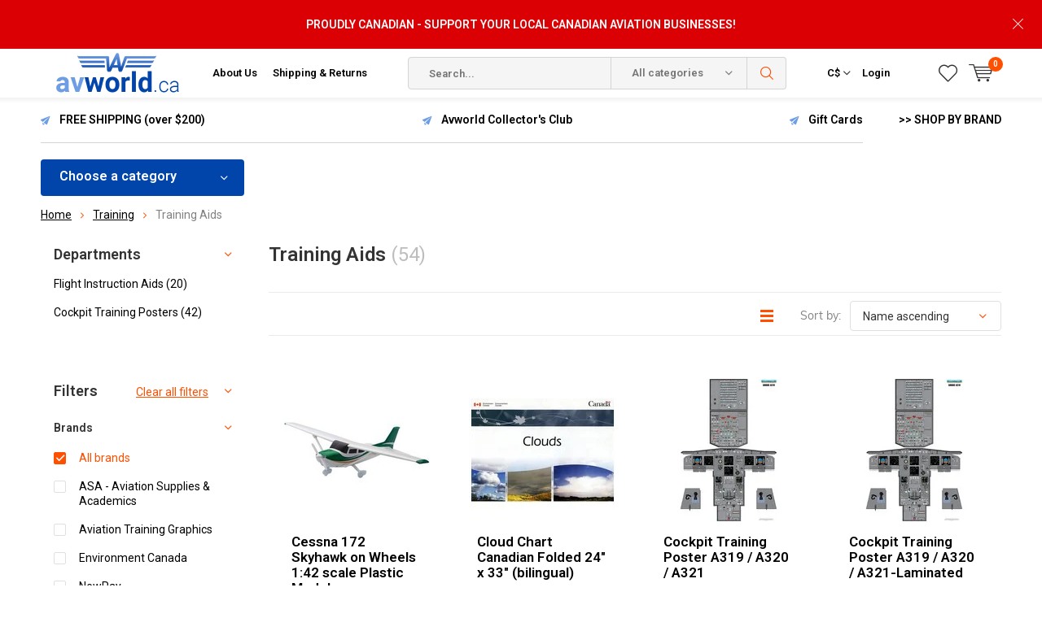

--- FILE ---
content_type: text/javascript;charset=utf-8
request_url: https://www.avworld.ca/services/stats/pageview.js
body_size: -412
content:
// SEOshop 30-01-2026 22:47:52

--- FILE ---
content_type: application/javascript; charset=UTF-8
request_url: https://www.avworld.ca/cdn-cgi/challenge-platform/h/b/scripts/jsd/d251aa49a8a3/main.js?
body_size: 9875
content:
window._cf_chl_opt={AKGCx8:'b'};~function(I6,wu,ws,wy,wZ,wb,wC,wJ,I0,I2){I6=F,function(c,Q,Iy,I5,I,l){for(Iy={c:343,Q:184,I:367,l:414,H:207,i:270,G:264,d:443,v:240,O:281,a:186,E:259},I5=F,I=c();!![];)try{if(l=parseInt(I5(Iy.c))/1+-parseInt(I5(Iy.Q))/2*(parseInt(I5(Iy.I))/3)+parseInt(I5(Iy.l))/4+parseInt(I5(Iy.H))/5*(parseInt(I5(Iy.i))/6)+-parseInt(I5(Iy.G))/7*(parseInt(I5(Iy.d))/8)+-parseInt(I5(Iy.v))/9*(-parseInt(I5(Iy.O))/10)+parseInt(I5(Iy.a))/11*(-parseInt(I5(Iy.E))/12),l===Q)break;else I.push(I.shift())}catch(H){I.push(I.shift())}}(B,946053),wu=this||self,ws=wu[I6(353)],wy=null,wZ=wx(),wb={},wb[I6(256)]='o',wb[I6(401)]='s',wb[I6(464)]='u',wb[I6(456)]='z',wb[I6(387)]='n',wb[I6(215)]='I',wb[I6(436)]='b',wC=wb,wu[I6(234)]=function(Q,I,H,i,lm,lt,lC,lb,IE,G,E,W,g,V,j,R,A,S){if(lm={c:253,Q:370,I:261,l:228,H:336,i:344,G:463,d:336,v:344,O:425,a:460,E:386,W:229,f:292,g:362,V:360,j:442,R:394,z:434,A:226,S:385,T:183,k:291,K:363,L:341,D:410,h:421,s:274},lt={c:421,Q:283},lC={c:365,Q:444,I:360,l:342,H:410},lb={c:402,Q:231,I:384,l:379},IE=I6,G={'NJaDL':function(z,A){return z<A},'PqOde':function(z,A){return z+A},'zgvEu':IE(lm.c),'IYECb':function(z,A){return A===z},'kFmwy':function(z,A){return z(A)},'LrcCg':function(z,A){return z<A},'uHkxI':IE(lm.Q),'ajDdM':function(z,A,S,T){return z(A,S,T)},'mcHXn':function(z,A,S){return z(A,S)},'tIsRW':function(z,A){return z+A},'jxQKT':function(z,A,S){return z(A,S)},'KPbzp':function(z,A,S){return z(A,S)}},G[IE(lm.I)](null,I)||void 0===I)return i;for(E=G[IE(lm.l)](wo,I),Q[IE(lm.H)][IE(lm.i)]&&(E=E[IE(lm.G)](Q[IE(lm.d)][IE(lm.v)](I))),E=Q[IE(lm.O)][IE(lm.a)]&&Q[IE(lm.E)]?Q[IE(lm.O)][IE(lm.a)](new Q[(IE(lm.E))](E)):function(z,If,A){for(If=IE,z[If(lC.c)](),A=0;G[If(lC.Q)](A,z[If(lC.I)]);z[A+1]===z[A]?z[If(lC.l)](G[If(lC.H)](A,1),1):A+=1);return z}(E),W='nAsAaAb'.split('A'),W=W[IE(lm.W)][IE(lm.f)](W),g=0;G[IE(lm.g)](g,E[IE(lm.V)]);g++)if(G[IE(lm.j)]!==IE(lm.R))(V=E[g],j=G[IE(lm.z)](wm,Q,I,V),W(j))?(R='s'===j&&!Q[IE(lm.A)](I[V]),IE(lm.S)===H+V?G[IE(lm.T)](O,G[IE(lm.k)](H,V),j):R||G[IE(lm.K)](O,H+V,I[V])):G[IE(lm.L)](O,G[IE(lm.D)](H,V),j);else return A={},A[IE(lm.h)]=G[IE(lm.s)],S=A,null==W?'':H.g(i,6,function(T,Ig){return Ig=IE,S[Ig(lt.c)][Ig(lt.Q)](T)});return i;function O(z,A,IW){IW=IE,Object[IW(lb.c)][IW(lb.Q)][IW(lb.I)](i,A)||(i[A]=[]),i[A][IW(lb.l)](z)}},wJ=I6(351)[I6(185)](';'),I0=wJ[I6(229)][I6(292)](wJ),wu[I6(299)]=function(I,l,H1,H0,IV,H,i,G,v,O,E){for(H1={c:331,Q:269,I:190,l:360,H:360,i:427,G:379,d:237},H0={c:331},IV=I6,H={},H[IV(H1.c)]=function(W,g){return W+g},H[IV(H1.Q)]=function(W,g){return g===W},i=H,G=Object[IV(H1.I)](l),v=0;v<G[IV(H1.l)];v++)if(O=G[v],'f'===O&&(O='N'),I[O]){for(E=0;E<l[G[v]][IV(H1.H)];i[IV(H1.Q)](-1,I[O][IV(H1.i)](l[G[v]][E]))&&(I0(l[G[v]][E])||I[O][IV(H1.G)]('o.'+l[G[v]][E])),E++);}else I[O]=l[G[v]][IV(H1.d)](function(W,Ij){return Ij=IV,i[Ij(H0.c)]('o.',W)})},I2=function(HM,HN,Hp,HU,Hy,Hh,HD,Ir,Q,I,l,H){return HM={c:278,Q:329,I:318,l:361,H:334,i:279,G:377,d:276},HN={c:243,Q:420,I:404,l:185,H:294,i:441,G:371,d:262,v:379,O:438,a:420,E:241,W:376,f:346,g:420,V:423,j:315,R:435,z:420,A:330,S:382,T:283,k:379},Hp={c:191,Q:224,I:330,l:328,H:242,i:253,G:283,d:360},HU={c:439,Q:191,I:324},Hy={c:338,Q:309,I:450,l:196,H:379,i:438,G:324,d:432,v:227,O:360,a:283,E:402,W:231,f:384,g:402,V:384,j:333,R:357,z:190,A:321,S:360,T:305,k:427,K:379,L:359,D:237,h:231,s:384,y:324,U:275,N:379,M:245,n:235,Y:458,P:467,e:293,x:389,Z:338,X:358,b:379,C:326,m:324,o:458,J:433,B0:420,B1:275,B2:420,B3:326,B4:324,B5:379,B6:438,B7:324,B8:396,B9:205,BB:441,BF:358,Bc:208,BQ:376,Bw:378,BI:271,Bl:379,BH:462,Bi:304,BG:196,Bd:388,Bq:235,Bv:432,BO:374,Ba:379,BE:275,BW:208,Bf:379,Bg:435},Hh={c:423},HD={c:253,Q:283},Ir=I6,Q={'RXyiz':function(i,G){return G==i},'kxIbq':function(i,G){return G==i},'NpqPN':function(i,G){return i(G)},'LDZbA':function(i,G){return i<<G},'lGdAW':function(i,G){return G==i},'OYGAX':function(i,G){return i<G},'CGaMc':function(i,G){return G===i},'kqEFm':function(i,G){return i+G},'VnrNj':Ir(HM.c),'AhlxS':Ir(HM.Q),'ORwqv':Ir(HM.I),'dUOwe':Ir(HM.l),'nQjFN':function(i,G){return G==i},'caNGs':function(i,G){return i>G},'JwCOy':function(i,G){return i|G},'biaab':function(i,G){return i&G},'Jkyfv':function(i,G){return i===G},'htyIr':Ir(HM.H),'KoIVq':function(i,G){return G|i},'QZzZO':function(i,G){return i(G)},'MEbPG':function(i,G){return i(G)},'CoHRL':function(i,G){return i>G},'YVmbg':function(i,G){return i(G)},'fnmdO':function(i,G){return i<G},'LNNrP':function(i,G){return i-G},'AEArD':function(i,G){return i(G)},'RSMgp':function(i,G){return i>G},'LsLmY':function(i,G){return i-G},'SpfNG':function(i,G){return G==i},'FldgQ':function(i,G){return i<G},'drOyF':function(i,G){return i<G},'XBsKW':function(i,G){return i-G},'xjVHF':function(i,G){return i===G},'RYYZP':function(i,G){return i>G},'TeIfo':Ir(HM.i),'CqyUj':function(i,G){return G==i},'nUjQG':function(i,G){return G!=i},'SKATr':function(i,G){return i(G)},'jTryO':function(i,G){return G==i},'xLlTi':function(i,G){return i-G},'aznTt':function(i,G){return i*G},'KUSjj':function(i,G){return i+G}},I=String[Ir(HM.G)],l={'h':function(i,Iz){return Iz=Ir,Q[Iz(Hh.c)](null,i)?'':l.g(i,6,function(G,IA){return IA=Iz,IA(HD.c)[IA(HD.Q)](G)})},'g':function(i,G,O,IS,E,W,Y,V,j,R,z,A,S,T,K,L,D,s,y,U,N,X,C,o,J){if(IS=Ir,E={},E[IS(Hy.c)]=function(M,Y){return M+Y},W=E,Q[IS(Hy.Q)]===Q[IS(Hy.I)]){for(s=0;y<U;M<<=1,Q[IS(Hy.l)](A,Y-1)?(P=0,T[IS(Hy.H)](Q[IS(Hy.i)](x,Z)),X=0):D++,N++);for(Y=C[IS(Hy.G)](0),y=0;8>o;B0=Q[IS(Hy.d)](B1,1)|Y&1,Q[IS(Hy.v)](B2,B3-1)?(B4=0,B5[IS(Hy.H)](B6(B7)),B8=0):B9++,Y>>=1,J++);}else{if(null==i)return'';for(j={},R={},z='',A=2,S=3,T=2,K=[],L=0,D=0,s=0;s<i[IS(Hy.O)];s+=1)if(y=i[IS(Hy.a)](s),Object[IS(Hy.E)][IS(Hy.W)][IS(Hy.f)](j,y)||(j[y]=S++,R[y]=!0),U=z+y,Object[IS(Hy.g)][IS(Hy.W)][IS(Hy.V)](j,U))z=U;else if(Q[IS(Hy.j)]===Q[IS(Hy.R)]){for(X=W[IS(Hy.z)](o),C=0;C<X[IS(Hy.O)];C++)if(o=X[C],'f'===o&&(o='N'),L[o]){for(J=0;Q[IS(Hy.A)](J,D[X[C]][IS(Hy.S)]);Q[IS(Hy.T)](-1,z[o][IS(Hy.k)](s[X[C]][J]))&&(y(U[X[C]][J])||N[o][IS(Hy.K)](Q[IS(Hy.L)]('o.',M[X[C]][J]))),J++);}else A[o]=Y[X[C]][IS(Hy.D)](function(B0){return'o.'+B0})}else{if(Object[IS(Hy.g)][IS(Hy.h)][IS(Hy.s)](R,z)){if(256>z[IS(Hy.y)](0)){for(V=0;V<T;L<<=1,Q[IS(Hy.U)](D,G-1)?(D=0,K[IS(Hy.N)](O(L)),L=0):D++,V++);for(N=z[IS(Hy.y)](0),V=0;Q[IS(Hy.M)](8,V);L=Q[IS(Hy.n)](L<<1.54,Q[IS(Hy.Y)](N,1)),G-1==D?(D=0,K[IS(Hy.K)](O(L)),L=0):D++,N>>=1,V++);}else if(Q[IS(Hy.P)](Q[IS(Hy.e)],IS(Hy.x)))return W[IS(Hy.Z)]('o.',E);else{for(N=1,V=0;V<T;L=Q[IS(Hy.X)](L<<1.65,N),D==G-1?(D=0,K[IS(Hy.b)](Q[IS(Hy.C)](O,L)),L=0):D++,N=0,V++);for(N=z[IS(Hy.m)](0),V=0;16>V;L=L<<1.86|Q[IS(Hy.o)](N,1),Q[IS(Hy.l)](D,G-1)?(D=0,K[IS(Hy.H)](Q[IS(Hy.J)](O,L)),L=0):D++,N>>=1,V++);}A--,0==A&&(A=Math[IS(Hy.B0)](2,T),T++),delete R[z]}else for(N=j[z],V=0;V<T;L=L<<1|N&1,Q[IS(Hy.B1)](D,G-1)?(D=0,K[IS(Hy.b)](O(L)),L=0):D++,N>>=1,V++);z=(A--,A==0&&(A=Math[IS(Hy.B2)](2,T),T++),j[U]=S++,Q[IS(Hy.B3)](String,y))}if(''!==z){if(Object[IS(Hy.g)][IS(Hy.h)][IS(Hy.f)](R,z)){if(Q[IS(Hy.M)](256,z[IS(Hy.B4)](0))){for(V=0;V<T;L<<=1,G-1==D?(D=0,K[IS(Hy.B5)](Q[IS(Hy.B6)](O,L)),L=0):D++,V++);for(N=z[IS(Hy.B7)](0),V=0;Q[IS(Hy.B8)](8,V);L=Q[IS(Hy.d)](L,1)|1.86&N,D==G-1?(D=0,K[IS(Hy.K)](Q[IS(Hy.B9)](O,L)),L=0):D++,N>>=1,V++);}else{for(N=1,V=0;Q[IS(Hy.BB)](V,T);L=Q[IS(Hy.BF)](L<<1,N),D==Q[IS(Hy.Bc)](G,1)?(D=0,K[IS(Hy.K)](Q[IS(Hy.BQ)](O,L)),L=0):D++,N=0,V++);for(N=z[IS(Hy.G)](0),V=0;Q[IS(Hy.Bw)](16,V);L=Q[IS(Hy.n)](L<<1,N&1.19),D==Q[IS(Hy.BI)](G,1)?(D=0,K[IS(Hy.Bl)](O(L)),L=0):D++,N>>=1,V++);}A--,Q[IS(Hy.BH)](0,A)&&(A=Math[IS(Hy.B0)](2,T),T++),delete R[z]}else for(N=j[z],V=0;Q[IS(Hy.Bi)](V,T);L=1&N|L<<1.23,Q[IS(Hy.BG)](D,G-1)?(D=0,K[IS(Hy.B5)](O(L)),L=0):D++,N>>=1,V++);A--,A==0&&T++}for(N=2,V=0;Q[IS(Hy.Bd)](V,T);L=Q[IS(Hy.Bq)](Q[IS(Hy.Bv)](L,1),1&N),D==Q[IS(Hy.BO)](G,1)?(D=0,K[IS(Hy.Ba)](O(L)),L=0):D++,N>>=1,V++);for(;;)if(L<<=1,Q[IS(Hy.BE)](D,Q[IS(Hy.BW)](G,1))){K[IS(Hy.Bf)](O(L));break}else D++;return K[IS(Hy.Bg)]('')}},'j':function(i,IT,G,d){return IT=Ir,G={},G[IT(Hp.c)]=IT(Hp.Q),d=G,Q[IT(Hp.I)](IT(Hp.l),IT(Hp.H))?IT(Hp.i)[IT(Hp.G)](Q):i==null?'':i==''?null:l.i(i[IT(Hp.d)],32768,function(a,Ik){if(Ik=IT,Ik(HU.c)!==d[Ik(HU.Q)])return i[Ik(HU.I)](a);else l(H,i)})},'i':function(i,G,O,IK,E,W,V,j,R,z,A,S,T,K,L,D,N,s,y,U){for(IK=Ir,E=[],W=4,V=4,j=3,R=[],S=O(0),T=G,K=1,z=0;Q[IK(HN.c)](3,z);E[z]=z,z+=1);for(L=0,D=Math[IK(HN.Q)](2,2),A=1;D!=A;)for(s=Q[IK(HN.I)][IK(HN.l)]('|'),y=0;!![];){switch(s[y++]){case'0':T>>=1;continue;case'1':Q[IK(HN.H)](0,T)&&(T=G,S=O(K++));continue;case'2':L|=(Q[IK(HN.i)](0,U)?1:0)*A;continue;case'3':U=T&S;continue;case'4':A<<=1;continue}break}switch(L){case 0:for(L=0,D=Math[IK(HN.Q)](2,8),A=1;Q[IK(HN.G)](A,D);U=S&T,T>>=1,T==0&&(T=G,S=O(K++)),L|=A*(0<U?1:0),A<<=1);N=Q[IK(HN.d)](I,L);break;case 1:for(L=0,D=Math[IK(HN.Q)](2,16),A=1;A!=D;U=T&S,T>>=1,0==T&&(T=G,S=O(K++)),L|=(0<U?1:0)*A,A<<=1);N=Q[IK(HN.d)](I,L);break;case 2:return''}for(z=E[3]=N,R[IK(HN.v)](N);;){if(K>i)return'';for(L=0,D=Math[IK(HN.Q)](2,j),A=1;Q[IK(HN.G)](A,D);U=S&T,T>>=1,T==0&&(T=G,S=Q[IK(HN.O)](O,K++)),L|=A*(0<U?1:0),A<<=1);switch(N=L){case 0:for(L=0,D=Math[IK(HN.a)](2,8),A=1;A!=D;U=S&T,T>>=1,Q[IK(HN.E)](0,T)&&(T=G,S=Q[IK(HN.W)](O,K++)),L|=A*(0<U?1:0),A<<=1);E[V++]=I(L),N=Q[IK(HN.f)](V,1),W--;break;case 1:for(L=0,D=Math[IK(HN.g)](2,16),A=1;D!=A;U=T&S,T>>=1,Q[IK(HN.V)](0,T)&&(T=G,S=O(K++)),L|=Q[IK(HN.j)](0<U?1:0,A),A<<=1);E[V++]=I(L),N=V-1,W--;break;case 2:return R[IK(HN.R)]('')}if(W==0&&(W=Math[IK(HN.z)](2,j),j++),E[N])N=E[N];else if(Q[IK(HN.A)](N,V))N=Q[IK(HN.S)](z,z[IK(HN.T)](0));else return null;R[IK(HN.k)](N),E[V++]=z+N[IK(HN.T)](0),W--,z=N,W==0&&(W=Math[IK(HN.z)](2,j),j++)}}},H={},H[Ir(HM.d)]=l.h,H}(),I3();function I4(l,H,i6,Is,i,G,d,E,v){if(i6={c:369,Q:311,I:216,l:405,H:218,i:345,G:209,d:465,v:301,O:409,a:312,E:217,W:195,f:332,g:455,V:236,j:252,R:372,z:209,A:369,S:416,T:402,k:349,K:384,L:427,D:364,h:194,s:277,y:258,U:222,N:405,M:364,n:446,Y:348},Is=I6,i={},i[Is(i6.c)]=function(O,a){return O instanceof a},i[Is(i6.Q)]=Is(i6.I),i[Is(i6.l)]=function(O,a){return O*a},i[Is(i6.H)]=Is(i6.i),i[Is(i6.G)]=Is(i6.d),i[Is(i6.v)]=function(O,a){return O===a},i[Is(i6.O)]=Is(i6.a),i[Is(i6.E)]=Is(i6.W),i[Is(i6.f)]=Is(i6.g),i[Is(i6.V)]=Is(i6.j),G=i,!l[Is(i6.R)])return G[Is(i6.H)]===G[Is(i6.z)]?G[Is(i6.A)](H,i[Is(i6.S)])&&0<G[Is(i6.S)][Is(i6.T)][Is(i6.k)][Is(i6.K)](d)[Is(i6.L)](G[Is(i6.Q)]):void 0;if(G[Is(i6.v)](H,G[Is(i6.O)]))d={},d[Is(i6.D)]=Is(i6.j),d[Is(i6.h)]=l.r,d[Is(i6.s)]=Is(i6.a),wu[Is(i6.y)][Is(i6.U)](d,'*');else if(G[Is(i6.E)]===G[Is(i6.f)]){if(E=d(),null===E)return;E=(v&&g(V),W(function(){E()},G[Is(i6.N)](E,1e3)))}else v={},v[Is(i6.M)]=G[Is(i6.V)],v[Is(i6.h)]=l.r,v[Is(i6.s)]=Is(i6.n),v[Is(i6.Y)]=H,wu[Is(i6.y)][Is(i6.U)](v,'*')}function wo(Q,lU,Ia,I,l,H){for(lU={c:323,Q:463,I:190,l:466},Ia=I6,I={},I[Ia(lU.c)]=function(i,G){return G!==i},l=I,H=[];l[Ia(lU.c)](null,Q);H=H[Ia(lU.Q)](Object[Ia(lU.I)](Q)),Q=Object[Ia(lU.l)](Q));return H}function I1(H2,IR,l,H,i,G,d,v,O,a,E){H=(H2={c:239,Q:406,I:204,l:400,H:453,i:426,G:308,d:210,v:447,O:185,a:265,E:302,W:284,f:188,g:437,V:204,j:197,R:322,z:244},IR=I6,l={},l[IR(H2.c)]=IR(H2.Q),l[IR(H2.I)]=IR(H2.l),l[IR(H2.H)]=IR(H2.i),l[IR(H2.G)]=IR(H2.d),l);try{for(i=IR(H2.v)[IR(H2.O)]('|'),G=0;!![];){switch(i[G++]){case'0':d=a[IR(H2.a)];continue;case'1':ws[IR(H2.E)][IR(H2.W)](a);continue;case'2':a[IR(H2.f)]='-1';continue;case'3':O=pRIb1(d,a[IR(H2.g)],'d.',O);continue;case'4':return v={},v.r=O,v.e=null,v;case'5':O=pRIb1(d,d[H[IR(H2.c)]]||d[H[IR(H2.V)]],'n.',O);continue;case'6':O={};continue;case'7':a[IR(H2.j)]=H[IR(H2.H)];continue;case'8':a=ws[IR(H2.R)](H[IR(H2.G)]);continue;case'9':ws[IR(H2.E)][IR(H2.z)](a);continue;case'10':O=pRIb1(d,d,'',O);continue}break}}catch(W){return E={},E.r={},E.e=W,E}}function wU(c,Io,Im,I7,Q,I){if(Io={c:213,Q:268,I:306,l:307,H:254,i:268,G:285,d:402,v:231,O:384,a:324,E:297,W:379,f:368,g:290,V:375,j:249,R:202,z:325,A:324,S:219,T:250,k:202,K:420,L:468,D:430,h:200,s:379},Im={c:307,Q:393},I7=I6,Q={'iqaCU':function(l,H){return l===H},'yPujO':I7(Io.c),'tYRcZ':function(l,H){return l==H},'kvLog':function(l,H){return l(H)},'EdYJg':function(l,H){return l>H},'TfmTg':function(l,H){return l|H},'cOLYN':function(l,H){return l&H},'LnVrM':function(l,H){return H==l},'zcyYU':function(l,H){return l<H},'XaHce':function(l,H){return l|H},'mqmyv':function(l,H){return l<<H},'bxIqj':function(l,H){return l<H},'QUAih':function(l,H){return l|H},'FekRO':function(l,H){return l-H},'FysdB':function(l,H,i){return l(H,i)},'bLGju':I7(Io.Q)},I=I1(),Q[I7(Io.I)](we,I.r,function(l,I8){I8=I7,Q[I8(Im.c)](typeof c,Q[I8(Im.Q)])&&c(l),wM()}),I.e){if(Q[I7(Io.l)](Q[I7(Io.H)],I7(Io.i)))wX(I7(Io.G),I.e);else{if(BZ[I7(Io.d)][I7(Io.v)][I7(Io.O)](BX,Bb)){if(256>cg[I7(Io.a)](0)){for(QL=0;QD<Qh;Qs<<=1,Q[I7(Io.E)](Qy,QU-1)?(Qp=0,QN[I7(Io.W)](Q[I7(Io.f)](QM,Qn)),QY=0):QP++,Qu++);for(Qe=Qx[I7(Io.a)](0),QZ=0;Q[I7(Io.g)](8,QX);QC=Q[I7(Io.V)](Qt<<1.63,Q[I7(Io.j)](Qm,1)),Q[I7(Io.R)](Qo,QJ-1)?(w0=0,w1[I7(Io.W)](Q[I7(Io.f)](w2,w3)),w4=0):w5++,w6>>=1,Qb++);}else{for(w7=1,w8=0;Q[I7(Io.z)](w9,wB);wc=ww|wQ<<1.3,wI==wl-1?(wH=0,wi[I7(Io.W)](wG(wd)),wq=0):wv++,wO=0,wF++);for(wa=wE[I7(Io.A)](0),wW=0;16>wf;wV=Q[I7(Io.S)](Q[I7(Io.T)](wj,1),1&wR),wz-1==wr?(wA=0,wS[I7(Io.W)](wT(wk)),wK=0):wL++,wD>>=1,wg++);}QR--,Q[I7(Io.k)](0,Qr)&&(Qz=QA[I7(Io.K)](2,QS),QT++),delete Qk[QK]}else for(c6=c7[c8],c9=0;Q[I7(Io.L)](cB,cF);cQ=Q[I7(Io.D)](cw<<1.11,1&cI),cl==Q[I7(Io.h)](cH,1)?(ci=0,cG[I7(Io.s)](cd(cq)),cv=0):cO++,ca>>=1,cc++);cE--,cW==0&&cf++}}}function I3(i1,i0,Ht,IL,c,Q,I,l,H){if(i1={c:266,Q:452,I:354,l:251,H:407,i:199,G:451,d:246,v:379,O:324,a:403,E:379,W:413,f:273,g:273,V:366,j:399,R:399},i0={c:221,Q:407,I:412,l:440,H:399,i:459,G:285},Ht={c:288},IL=I6,c={'aXHSI':function(i,G){return i(G)},'OeMrQ':function(i,G){return i<G},'SjEyq':function(i,G){return i-G},'vpNWq':function(i,G){return i>G},'OcpMt':function(i,G){return i(G)},'JpemB':function(i,G,d){return i(G,d)},'vcqja':function(i){return i()},'waFzh':IL(i1.c),'ebakp':function(i){return i()},'spgjW':IL(i1.Q)},Q=wu[IL(i1.I)],!Q)return;if(!c[IL(i1.l)](wP))return;if(I=![],l=function(ID){if(ID=IL,!I){if(I=!![],!wP())return;c[ID(Ht.c)](wU,function(i){I4(Q,i)})}},ws[IL(i1.H)]!==IL(i1.c)){if(IL(i1.Q)===c[IL(i1.i)])l();else{for(N=0;c[IL(i1.G)](M,n);P<<=1,e==c[IL(i1.d)](x,1)?(Z=0,X[IL(i1.v)](b(C)),m=0):o++,Y++);for(J=B0[IL(i1.O)](0),B1=0;c[IL(i1.a)](8,B2);B4=B5<<1|B6&1,B8-1==B7?(B9=0,BB[IL(i1.E)](c[IL(i1.W)](BF,Bc)),BQ=0):Bw++,BI>>=1,B3++);}}else wu[IL(i1.f)]?ws[IL(i1.g)](IL(i1.V),l):(H=ws[IL(i1.j)]||function(){},ws[IL(i1.R)]=function(HJ,Ih,G,v){(HJ={c:213,Q:419},Ih=IL,G={'AyVbh':function(d){return d()}},c[Ih(i0.c)](H),ws[Ih(i0.Q)]!==c[Ih(i0.I)])&&(Ih(i0.l)===Ih(i0.l)?(ws[Ih(i0.H)]=H,c[Ih(i0.c)](l)):(v=G(),c[Ih(i0.i)](d,v.r,function(R,Iu){Iu=Ih,typeof W===Iu(HJ.c)&&V(R),G[Iu(HJ.Q)](g)}),v.e&&W(Ih(i0.G),v.e)))})}function wM(lB,l9,IF,c,Q){if(lB={c:230,Q:182,I:247,l:356,H:424,i:316,G:352,d:428,v:298},l9={c:182},IF=I6,c={'cEbyI':function(I){return I()},'cQcqb':function(I,l){return l!==I},'Izzhu':IF(lB.c),'YcxYb':function(I,l,H){return I(l,H)},'APWcs':function(I,l){return I*l}},Q=c[IF(lB.Q)](wp),Q===null)return;wy=(wy&&(c[IF(lB.I)](c[IF(lB.l)],IF(lB.H))?clearTimeout(wy):I(IF(lB.i)+l[IF(lB.G)])),c[IF(lB.d)](setTimeout,function(Ic){Ic=IF,c[Ic(l9.c)](wU)},c[IF(lB.v)](Q,1e3)))}function wN(l4,IB,c){return l4={c:189,Q:286},IB=I6,c={'ePBES':function(Q,I){return Q!==I},'AOGcb':function(Q){return Q()}},c[IB(l4.c)](c[IB(l4.Q)](wp),null)}function F(c,Q,w,I){return c=c-182,w=B(),I=w[c],I}function we(c,Q,lV,lg,lf,lE,Il,I,l,H,i){lV={c:317,Q:312,I:354,l:454,H:212,i:320,G:260,d:223,v:267,O:295,a:289,E:300,W:372,f:255,g:214,V:327,j:232,R:398,z:398,A:238,S:238,T:390,k:296,K:276,L:350},lg={c:415,Q:339},lf={c:272,Q:418,I:233,l:352,H:206,i:415,G:316,d:354,v:310,O:282,a:267,E:295,W:212,f:289,g:422,V:287,j:320,R:260,z:457,A:255,S:214,T:198,k:212,K:448,L:212,D:340,h:340,s:397,y:431,U:319,N:347,M:225,n:364,Y:373,P:296,e:276},lE={c:415,Q:255},Il=I6,I={'Lpomz':function(G,d){return G(d)},'StKto':function(G,d){return G+d},'ucnsC':function(G,d){return G+d},'OUTeW':function(G,d){return G+d},'eEyYk':Il(lV.c),'bvDXU':function(G,d){return d!==G},'AHmgD':Il(lV.Q),'xRKAF':function(G,d){return G+d},'yqghS':function(G){return G()}},l=wu[Il(lV.I)],console[Il(lV.l)](wu[Il(lV.H)]),H=new wu[(Il(lV.i))](),H[Il(lV.G)](Il(lV.c),I[Il(lV.d)](I[Il(lV.v)](Il(lV.O),wu[Il(lV.H)][Il(lV.a)]),Il(lV.E))+l.r),l[Il(lV.W)]&&(H[Il(lV.f)]=5e3,H[Il(lV.g)]=function(IH){IH=Il,I[IH(lE.c)](Q,IH(lE.Q))}),H[Il(lV.V)]=function(Ii,d,v,O,a,E,W){(Ii=Il,I[Ii(lf.c)](Ii(lf.Q),Ii(lf.I)))?H[Ii(lf.l)]>=200&&H[Ii(lf.l)]<300?Q(I[Ii(lf.H)]):I[Ii(lf.i)](Q,Ii(lf.G)+H[Ii(lf.l)]):(d=a[Ii(lf.d)],v=I[Ii(lf.v)](I[Ii(lf.O)](I[Ii(lf.a)](Ii(lf.E),E[Ii(lf.W)][Ii(lf.f)]),Ii(lf.g)),d.r)+Ii(lf.V),O=new W[(Ii(lf.j))](),O[Ii(lf.R)](I[Ii(lf.z)],v),O[Ii(lf.A)]=2500,O[Ii(lf.S)]=function(){},a={},a[Ii(lf.T)]=f[Ii(lf.k)][Ii(lf.T)],a[Ii(lf.K)]=g[Ii(lf.L)][Ii(lf.K)],a[Ii(lf.D)]=V[Ii(lf.L)][Ii(lf.h)],a[Ii(lf.s)]=j[Ii(lf.k)][Ii(lf.y)],a[Ii(lf.U)]=R,E=a,W={},W[Ii(lf.N)]=A,W[Ii(lf.M)]=E,W[Ii(lf.n)]=Ii(lf.Y),O[Ii(lf.P)](z[Ii(lf.e)](W)))},H[Il(lV.j)]=function(IG){IG=Il,I[IG(lg.c)](Q,IG(lg.Q))},i={'t':wY(),'lhr':ws[Il(lV.R)]&&ws[Il(lV.z)][Il(lV.A)]?ws[Il(lV.R)][Il(lV.S)]:'','api':l[Il(lV.W)]?!![]:![],'c':I[Il(lV.T)](wN),'payload':c},H[Il(lV.k)](I2[Il(lV.K)](JSON[Il(lV.L)](i)))}function wt(Q,I,lk,Iv,l,H){return lk={c:280,Q:216,I:416,l:402,H:349,i:384,G:427},Iv=I6,l={},l[Iv(lk.c)]=Iv(lk.Q),H=l,I instanceof Q[Iv(lk.I)]&&0<Q[Iv(lk.I)][Iv(lk.l)][Iv(lk.H)][Iv(lk.i)](I)[Iv(lk.G)](H[Iv(lk.c)])}function wm(I,l,H,ls,IO,i,G,O,E){G=(ls={c:392,Q:408,I:257,l:248,H:211,i:263,G:256,d:408,v:248,O:257,a:211,E:213,W:337,f:303,g:303,V:425,j:313},IO=I6,i={},i[IO(ls.c)]=function(W,g){return W==g},i[IO(ls.Q)]=function(W,g){return W!==g},i[IO(ls.I)]=IO(ls.l),i[IO(ls.H)]=function(W,g){return W==g},i[IO(ls.i)]=function(W,g){return W===g},i);try{O=l[H]}catch(W){return'i'}if(null==O)return void 0===O?'u':'x';if(G[IO(ls.c)](IO(ls.G),typeof O)){if(G[IO(ls.d)](IO(ls.v),G[IO(ls.O)]))return'i';else try{if(G[IO(ls.a)](IO(ls.E),typeof O[IO(ls.W)]))return IO(ls.f)!==IO(ls.g)?void 0:(O[IO(ls.W)](function(){}),'p')}catch(j){}}return I[IO(ls.V)][IO(ls.j)](O)?'a':O===I[IO(ls.V)]?'D':G[IO(ls.i)](!0,O)?'T':!1===O?'F':(E=typeof O,IO(ls.E)==E?wt(I,O)?'N':'f':wC[E]||'?')}function wP(lH,II,c,Q,I,l,H,i){for(lH={c:417,Q:185,I:193,l:380,H:449,i:461,G:411},II=I6,c={'WSLbZ':function(G,d){return G/d},'iSZFP':function(G){return G()},'kxRVq':function(G,d){return G>d}},Q=II(lH.c)[II(lH.Q)]('|'),I=0;!![];){switch(Q[I++]){case'0':l=3600;continue;case'1':return!![];case'2':H=Math[II(lH.I)](c[II(lH.l)](Date[II(lH.H)](),1e3));continue;case'3':i=c[II(lH.i)](wY);continue;case'4':if(c[II(lH.G)](H-i,l))return![];continue}break}}function wX(l,H,lT,Iq,i,G,d,V,v,O,a,E,W,f){if(lT={c:355,Q:295,I:314,l:220,H:192,i:355,G:381,d:226,v:385,O:395,a:445,E:354,W:203,f:335,g:212,V:289,j:422,R:287,z:320,A:260,S:317,T:255,k:214,K:198,L:198,D:448,h:340,s:212,y:397,U:212,N:431,M:319,n:347,Y:225,P:364,e:373,x:296,Z:276},Iq=I6,i={'Veeog':function(g,V){return V===g},'YJYmu':function(g,V,j){return g(V,j)},'yeqqa':function(g,V){return g+V},'NPwuX':Iq(lT.c),'KSoMI':function(g,V){return g+V},'klVsa':Iq(lT.Q)},!wn(0))return![];d=(G={},G[Iq(lT.I)]=l,G[Iq(lT.l)]=H,G);try{i[Iq(lT.H)]!==Iq(lT.i)?(V=i[Iq(lT.G)]('s',V)&&!j[Iq(lT.d)](R[z]),Iq(lT.v)===A+S?i[Iq(lT.O)](T,k+K,L):V||D(i[Iq(lT.a)](h,s),y[U])):(v=wu[Iq(lT.E)],O=i[Iq(lT.W)](i[Iq(lT.f)]+wu[Iq(lT.g)][Iq(lT.V)],Iq(lT.j))+v.r+Iq(lT.R),a=new wu[(Iq(lT.z))](),a[Iq(lT.A)](Iq(lT.S),O),a[Iq(lT.T)]=2500,a[Iq(lT.k)]=function(){},E={},E[Iq(lT.K)]=wu[Iq(lT.g)][Iq(lT.L)],E[Iq(lT.D)]=wu[Iq(lT.g)][Iq(lT.D)],E[Iq(lT.h)]=wu[Iq(lT.s)][Iq(lT.h)],E[Iq(lT.y)]=wu[Iq(lT.U)][Iq(lT.N)],E[Iq(lT.M)]=wZ,W=E,f={},f[Iq(lT.n)]=d,f[Iq(lT.Y)]=W,f[Iq(lT.P)]=Iq(lT.e),a[Iq(lT.x)](I2[Iq(lT.Z)](f)))}catch(V){}}function B(i7){return i7='WSLbZ,Veeog,KUSjj,fBFYI,call,d.cookie,Set,number,drOyF,pJvck,yqghS,random,MTCPe,yPujO,tOFcD,YJYmu,CoHRL,pkLOA2,location,onreadystatechange,navigator,string,prototype,vpNWq,TeIfo,vKxTj,clientInformation,readyState,XAqfb,cGSth,PqOde,kxRVq,waFzh,OcpMt,4354076wvlftw,Lpomz,Function,0|3|2|4|1,RgaUj,AyVbh,pow,kjWvY,/b/ov1/0.46165457265267806:1769812035:VV-XCcvhjwLRtUQVAb3hxS4Mv6UdmWmxd47UDq4UuzQ/,RXyiz,XHTEh,Array,display: none,indexOf,YcxYb,boQTs,QUAih,aUjz8,LDZbA,MEbPG,ajDdM,join,boolean,contentDocument,NpqPN,SYVru,jWocP,fnmdO,uHkxI,8QgdUvG,NJaDL,yeqqa,error,8|7|2|1|0|6|10|5|3|9|4,SSTpq3,now,AhlxS,OeMrQ,ALMJD,ITGFy,log,RfFRp,symbol,eEyYk,biaab,JpemB,from,iSZFP,SpfNG,concat,undefined,NEncB,getPrototypeOf,Jkyfv,bxIqj,cEbyI,mcHXn,671666nNrfoH,split,11CeBkxe,randomUUID,tabIndex,ePBES,keys,aTIeF,NPwuX,floor,sid,unrNk,kxIbq,style,CnwA5,spgjW,FekRO,crRjZ,LnVrM,KSoMI,QsZFa,YVmbg,AHmgD,65PfYttC,LNNrP,LzLPQ,iframe,sZvbq,_cf_chl_opt,function,ontimeout,bigint,[native code],bhwYY,WitCI,XaHce,TYlZ6,vcqja,postMessage,xRKAF,uVotm,chctx,isNaN,lGdAW,kFmwy,includes,oXGGp,hasOwnProperty,onerror,quYLg,pRIb1,JwCOy,lHaig,map,href,JNzcJ,36yleoru,jTryO,UztOZ,RYYZP,removeChild,caNGs,SjEyq,cQcqb,ovJWF,cOLYN,mqmyv,ebakp,cloudflare-invisible,nf5v$oIDlVB-dQ4zEReWr2xUS3u7yHLZiG9mgM0CsFXhjTwc6Otq1JNKbYPAap+8k,bLGju,timeout,object,AGBXX,parent,29547156GxBEAl,open,IYECb,SKATr,gvjgW,736211inDPmx,contentWindow,loading,OUTeW,axMkx,rfcRl,282354SlUAlh,LsLmY,bvDXU,addEventListener,zgvEu,nQjFN,sVbTp,event,POOTX,3|0|1|2|4,iNwca,3522520opYkyd,ucnsC,charAt,appendChild,error on cf_chl_props,AOGcb,/invisible/jsd,aXHSI,AKGCx8,EdYJg,tIsRW,bind,htyIr,CqyUj,/cdn-cgi/challenge-platform/h/,send,tYRcZ,APWcs,rxvNi8,/jsd/oneshot/d251aa49a8a3/0.46165457265267806:1769812035:VV-XCcvhjwLRtUQVAb3hxS4Mv6UdmWmxd47UDq4UuzQ/,IBejR,body,dcDhP,FldgQ,CGaMc,FysdB,iqaCU,eGKMb,VnrNj,StKto,HASbT,success,isArray,AdeF3,aznTt,http-code:,POST,EuToj,JBxy9,XMLHttpRequest,OYGAX,createElement,sHZAl,charCodeAt,zcyYU,QZzZO,onload,QgCfW,tRZsG,xjVHF,qWeSX,CXDcS,ORwqv,yILqv,klVsa,Object,catch,pTrWr,xhr-error,LRmiB4,KPbzp,splice,1747527JoBAMf,getOwnPropertyNames,pWhkl,xLlTi,errorInfoObject,detail,toString,stringify,_cf_chl_opt;JJgc4;PJAn2;kJOnV9;IWJi4;OHeaY1;DqMg0;FKmRv9;LpvFx1;cAdz2;PqBHf2;nFZCC5;ddwW5;pRIb1;rxvNi8;RrrrA2;erHi9,status,document,__CF$cv$params,uELZG,Izzhu,dUOwe,KoIVq,kqEFm,length,tFDHW,LrcCg,jxQKT,source,sort,DOMContentLoaded,12XoKAfu,kvLog,miCNe,zwsMK,nUjQG,api,jsd,XBsKW,TfmTg,AEArD,fromCharCode,RSMgp,push'.split(','),B=function(){return i7},B()}function wn(c,lF,IQ){return lF={c:391},IQ=I6,Math[IQ(lF.c)]()<c}function wx(lj,Id){return lj={c:187},Id=I6,crypto&&crypto[Id(lj.c)]?crypto[Id(lj.c)]():''}function wp(l1,I9,Q,I,l,H){return l1={c:201,Q:429,I:354,l:387},I9=I6,Q={},Q[I9(l1.c)]=function(i,G){return i!==G},Q[I9(l1.Q)]=function(i,G){return i<G},I=Q,l=wu[I9(l1.I)],!l?null:(H=l.i,I[I9(l1.c)](typeof H,I9(l1.l))||I[I9(l1.Q)](H,30))?null:H}function wY(lQ,Iw,c,Q){return lQ={c:354,Q:193,I:383},Iw=I6,c={'fBFYI':function(I,l){return I(l)}},Q=wu[Iw(lQ.c)],Math[Iw(lQ.Q)](+c[Iw(lQ.I)](atob,Q.t))}}()

--- FILE ---
content_type: application/javascript
request_url: https://cdn.shoplightspeed.com/shops/603831/themes/6800/assets/scripts.js?2026011414265420210105150013
body_size: 51540
content:
/*!
	Head JS
	Copyright	Tero Piirainen
	License		MIT
	Version		1.0.3

	https://github.com/headjs/headjs
*/
eval(function(p,a,c,k,e,r){e=function(c){return(c<a?'':e(parseInt(c/a)))+((c=c%a)>35?String.fromCharCode(c+29):c.toString(36))};if(!''.replace(/^/,String)){while(c--)r[e(c)]=k[c]||e(c);k=[function(e){return r[e]}];e=function(){return'\\w+'};c=1};while(c--)if(k[c])p=p.replace(new RegExp('\\b'+e(c)+'\\b','g'),k[c]);return p}('(7(n,t){"1A 1B";7 r(n){a[a.A]=n}7 k(n){m t=31 32(" ?\\\\b"+n+"\\\\b");c.19=c.19.29(t,"")}7 p(n,t){C(m i=0,r=n.A;i<r;i++)t.J(n,n[i],i)}7 Y(){m t,e,f,o;c.19=c.19.29(/ (w-|Z-|V-|E-|K-|F-|1C|1a-1C|1D|1a-1D)\\d+/g,"");t=n.2a||c.33;e=n.2b||n.L.1E;u.L.2a=t;u.L.2b=e;r("w-"+t);p(i.2c,7(n){t>n?(i.Q.V&&r("V-"+n),i.Q.E&&r("E-"+n)):t<n?(i.Q.K&&r("K-"+n),i.Q.F&&r("F-"+n)):t===n&&(i.Q.F&&r("F-"+n),i.Q.Z&&r("e-q"+n),i.Q.E&&r("E-"+n))});f=n.2d||c.34;o=n.2e||n.L.1F;u.L.2d=f;u.L.2e=o;u.G("1C",f>t);u.G("1D",f<t)}7 12(){n.1b(b);b=n.14(Y,1G)}m y=n.1H,1c=n.35,1n=n.36,c=y.1I,a=[],i={2c:[37,38,39,3a,3b,3c,3d,3e,3f,3g,3h],Q:{V:!0,E:!1,K:!0,F:!1,Z:!1},1d:[{1o:{2f:6,2g:11}}],R:{V:!0,E:!1,K:!0,F:!1,Z:!0},2h:!0,1J:"-1J",1e:"-1e",M:"M"},v,u,s,w,o,h,l,d,f,g,15,e,b;x(n.S)C(v N n.S)n.S[v]!==t&&(i[v]=n.S[v]);u=n[i.M]=7(){u.16.W(D,1p)};u.G=7(n,t,i){j n?(1K.1L.1M.J(t)==="[1f 2i]"&&(t=t.J()),r((t?"":"1a-")+n),u[n]=!!t,i||(k("1a-"+n),k(n),u.G()),u):(c.19+=" "+a.1g(" "),a=[],u)};u.G("2j",!0);s=1c.3i.1q();w=/2k|1N|3j|3k|3l|3m|(3n .+3o|2l)/.1h(s);u.G("2k",w,!0);u.G("3p",!w,!0);s=/(2m|2n)[ \\/]([\\w.]+)/.17(s)||/(2o|2p|2q)(?:.*1i)?[ \\/]([\\w.]+)/.17(s)||/(1N)(?:.*1i)?[ \\/]([\\w.]+)/.17(s)||/(1r|1O)(?:.*1i)?[ \\/]([\\w.]+)/.17(s)||/(2r) ([\\w.]+)/.17(s)||/(2s).+3q:(\\w.)+/.17(s)||[];o=s[1];h=3r(s[2]);2t(o){z"2r":z"2s":o="1o";h=y.1P||h;1Q;z"2n":o="2u";1Q;z"2q":z"2p":z"2o":o="2v";1Q;z"1r":o="3s"}C(u.1s={P:o,1i:h},u.1s[o]=!0,l=0,d=i.1d.A;l<d;l++)C(f N i.1d[l])x(o===f)C(r(f),g=i.1d[l][f].2f,15=i.1d[l][f].2g,e=g;e<=15;e++)h>e?(i.R.V&&r("V-"+f+e),i.R.E&&r("E-"+f+e)):h<e?(i.R.K&&r("K-"+f+e),i.R.F&&r("F-"+f+e)):h===e&&(i.R.F&&r("F-"+f+e),i.R.Z&&r("Z-"+f+e),i.R.E&&r("E-"+f+e));1j r("1a-"+f);r(o);r(o+3t(h,10));i.2h&&o==="1o"&&h<9&&p("3u|3v|3w|3x|3y|3z|3A|3B|3C|3D|3E|3F|3G|3H|3I|3J|3K|1e|3L|3M|3N".T("|"),7(n){y.1k(n)});p(1n.3O.T("/"),7(n,u){x(1R.A>2&&1R[u+1]!==t)u&&r(1R.1l(u,u+1).1g("-").1q()+i.1e);1j{m f=n||"3P",e=f.2w(".");e>0&&(f=f.2x(0,e));c.3Q=f.1q()+i.1J;u||r("3R"+i.1e)}});u.L={1F:n.L.1F,1E:n.L.1E};Y();b=0;n.18?n.18("3S",12,!1):n.1S("3T",12)})(1T);(7(n,t){"1A 1B";7 a(n){C(m r N n)x(i[n[r]]!==t)j!0;j!1}7 r(n){m t=n.3U(0).3V()+n.3W(1),i=(n+" "+c.1g(t+" ")+t).T(" ");j!!a(i)}m h=n.1H,o=h.1k("i"),i=o.1U,s=" -o- -3X- -2y- -1r- -3Y- ".T(" "),c="3Z 40 O 2y 41".T(" "),l=n.S&&n.S.M||"M",u=n[l],f={1V:7(){m n="1t-42:";j i.1W=(n+s.1g("1V(2z,1X 2A,43 44,45(#46),47(#2B));"+n)+s.1g("2z-1V(1X 2A,#48,#2B);"+n)).1l(0,-n.A),!!i.49},2C:7(){j i.1W="1t-4a:2C(0,0,0,0.5)",!!i.4b},2D:7(){j o.1U.2D===""},4c:7(){j i.4d===""},4e:7(){i.1W="1t:B(1Y://),B(1Y://),4f B(1Y://)";m n=(i.1t||"").4g(/B/g);j 1K.1L.1M.J(n)==="[1f 2E]"&&n.A===3},4h:7(){j r("4i")},4j:7(){j r("4k")},4l:7(){j r("4m")},4n:7(){j r("4o")},4p:7(){j r("4q")},4r:7(){j r("4s")},2l:7(){j"4t"N n},4u:7(){j n.4v>1},4w:7(){m t=u.1s.P,n=u.1s.1i;2t(t){z"1o":j n>=9;z"2m":j n>=13;z"2u":j n>=6;z"2v":j n>=5;z"1N":j!1;z"1r":j n>=5.1;z"1O":j n>=10;4x:j!1}}};C(m e N f)f[e]&&u.G(e,f[e].J(),!0);u.G()})(1T);(7(n,t){"1A 1B";7 w(){}7 u(n,t){x(n){1u n=="1f"&&(n=[].1l.J(n));C(m i=0,r=n.A;i<r;i++)t.J(n,n[i],i)}}7 12(n,i){m r=1K.1L.1M.J(i).1l(8,-1);j i!==t&&i!==D&&r===n}7 s(n){j 12("2i",n)}7 a(n){j 12("2E",n)}7 2F(n){m i=n.T("/"),t=i[i.A-1],r=t.2w("?");j r!==-1?t.2x(0,r):t}7 f(n){(n=n||w,n.2G)||(n(),n.2G=1)}7 2H(n,t,r,u){m f=1u n=="1f"?n:{1h:n,1v:!t?!1:a(t)?t:[t],1w:!r?!1:a(r)?r:[r],1Z:u||w},e=!!f.1h;j e&&!!f.1v?(f.1v.X(f.1Z),i.H.W(D,f.1v)):e||!f.1w?u():(f.1w.X(f.1Z),i.H.W(D,f.1w)),i}7 v(n){m t={},i,r;x(1u n=="1f")C(i N n)!n[i]||(t={P:i,B:n[i]});1j t={P:2F(n),B:n};j(r=c[t.P],r&&r.B===t.B)?r:(c[t.P]=t,t)}7 y(n){n=n||c;C(m t N n)x(n.4y(t)&&n[t].I!==l)j!1;j!0}7 2I(n){n.I=2J;u(n.21,7(n){n.J()})}7 2K(n){n.I===t&&(n.I=15,n.21=[],1c({B:n.B,U:"4z"},7(){2I(n)}))}7 2L(){m n=1p,t=n[n.A-1],r=[].1l.J(n,1),f=r[0];j(s(t)||(t=D),a(n[0]))?(n[0].X(t),i.H.W(D,n[0]),i):(f?(u(r,7(n){s(n)||!n||2K(v(n))}),b(v(n[0]),s(f)?f:7(){i.H.W(D,r)})):b(v(n[0])),i)}7 K(){m n=1p,t=n[n.A-1],r={};j(s(t)||(t=D),a(n[0]))?(n[0].X(t),i.H.W(D,n[0]),i):(u(n,7(n){n!==t&&(n=v(n),r[n.P]=n)}),u(n,7(n){n!==t&&(n=v(n),b(n,7(){y(r)&&f(t)}))}),i)}7 b(n,t){x(t=t||w,n.I===l){t();j}x(n.I===Y){i.16(n.P,t);j}x(n.I===15){n.21.X(7(){b(n,t)});j}n.I=Y;1c(n,7(){n.I=l;t();u(h[n.P],7(n){f(n)});o&&y()&&u(h.1x,7(n){f(n)})})}7 2M(n){n=n||"";m t=n.T("?")[0].T(".");j t[t.A-1].1q()}7 1c(t,i){7 e(t){t=t||n.2N;u.1y=u.1m=u.22=D;i()}7 o(f){f=f||n.2N;(f.U==="H"||/4A|23/.1h(u.24)&&(!r.1P||r.1P<9))&&(n.1b(t.2O),n.1b(t.25),u.1y=u.1m=u.22=D,i())}7 s(){x(t.I!==l&&t.26<=20){C(m i=0,f=r.2P.A;i<f;i++)x(r.2P[i].27===u.27){o({U:"H"});j}t.26++;t.25=n.14(s,4B)}}m u,h,f;i=i||w;h=2M(t.B);h==="2Q"?(u=r.1k("4C"),u.U="2R/"+(t.U||"2Q"),u.4D="4E",u.27=t.B,t.26=0,t.25=n.14(s,4F)):(u=r.1k("28"),u.U="2R/"+(t.U||"4G"),u.4H=t.B);u.1y=u.1m=o;u.22=e;u.2S=!1;u.4I=!1;t.2O=n.14(7(){e({U:"4J"})},4K);f=r.M||r.2T("M")[0];f.4L(u,f.4M)}7 2U(){C(m t,u=r.2T("28"),n=0,f=u.A;n<f;n++)x(t=u[n].4N("4O-4P-H"),!!t){i.H(t);j}}7 2V(n,t){m v,p,e;j n===r?(o?f(t):d.X(t),i):(s(n)&&(t=n,n="1x"),a(n))?(v={},u(n,7(n){v[n]=c[n];i.16(n,7(){y(v)&&f(t)})}),i):1u n!="4Q"||!s(t)?i:(p=c[n],p&&p.I===l||n==="1x"&&y()&&o)?(f(t),i):(e=h[n],e?e.X(t):e=h[n]=[t],i)}7 e(){x(!r.4R){n.1b(i.1z);i.1z=n.14(e,1G);j}o||(o=!0,2U(),u(d,7(n){f(n)}))}7 k(){r.18?(r.4S("2W",k,!1),e()):r.24==="23"&&(r.4T("1m",k),e())}m r=n.1H,d=[],h={},c={},1n="2S"N r.1k("28")||"4U"N r.1I.1U||n.1O,o,g=n.S&&n.S.M||"M",i=n[g]=n[g]||7(){i.16.W(D,1p)},15=1,2J=2,Y=3,l=4,p;x(r.24==="23")e();1j x(r.18)r.18("2W",k,!1),n.18("H",e,!1);1j{r.1S("1m",k);n.1S("1y",e);p=!1;2X{p=!n.4V&&r.1I}2Y(4W){}p&&p.2Z&&7 30(){x(!o){2X{p.2Z("1X")}2Y(t){n.1b(i.1z);i.1z=n.14(30,1G);j}e()}}()}i.H=i.2j=1n?K:2L;i.1h=2H;i.16=2V;i.16(r,7(){y()&&u(h.1x,7(n){f(n)});i.G&&i.G("4X",!0)})})(1T);',62,308,'|||||||function||||||||||||return|||var|||||||||||if||case|length|url|for|null|gte|lte|feature|load|state|call|lt|screen|head|in||name|screensCss|browserCss|head_conf|split|type|gt|apply|push|tt|eq|||it||setTimeout|nt|ready|exec|addEventListener|className|no|clearTimeout|rt|browsers|section|object|join|test|version|else|createElement|slice|onreadystatechange|ut|ie|arguments|toLowerCase|webkit|browser|background|typeof|success|failure|ALL|onload|readyTimeout|use|strict|portrait|landscape|width|height|50|document|documentElement|page|Object|prototype|toString|android|opera|documentMode|break|this|attachEvent|window|style|gradient|cssText|left|https|callback||onpreload|onerror|complete|readyState|cssTimeout|cssRetries|href|script|replace|innerWidth|outerWidth|screens|innerHeight|outerHeight|min|max|html5|Function|js|mobile|touch|chrome|firefox|iphone|ipad|ipod|msie|trident|switch|ff|ios|indexOf|substring|ms|linear|top|fff|rgba|opacity|Array|et|_done|ot|st|ft|ht|ct|at|event|errorTimeout|styleSheets|css|text|async|getElementsByTagName|vt|yt|DOMContentLoaded|try|catch|doScroll|pt|new|RegExp|clientWidth|clientHeight|navigator|location|240|320|480|640|768|800|1024|1280|1440|1680|1920|userAgent|kindle|silk|midp|phone|windows|arm|desktop|rv|parseFloat|safari|parseInt|abbr|article|aside|audio|canvas|details|figcaption|figure|footer|header|hgroup|main|mark|meter|nav|output|progress|summary|time|video|pathname|index|id|root|resize|onresize|charAt|toUpperCase|substr|moz|khtml|Webkit|Moz|Khtml|image|right|bottom|from|9f9|to|eee|backgroundImage|color|backgroundColor|textshadow|textShadow|multiplebgs|red|match|boxshadow|boxShadow|borderimage|borderImage|borderradius|borderRadius|cssreflections|boxReflect|csstransforms|transform|csstransitions|transition|ontouchstart|retina|devicePixelRatio|fontface|default|hasOwnProperty|cache|loaded|250|link|rel|stylesheet|500|javascript|src|defer|timeout|7e3|insertBefore|lastChild|getAttribute|data|headjs|string|body|removeEventListener|detachEvent|MozAppearance|frameElement|wt|domloaded'.split('|'),0,{}));
/*!
	CSS Browser Selector
	Copyright	Rafael Lima
	License		Creative Commons
	Version		0.4.0

	https://github.com/rafaelp/css_browser_selector
*/
eval(function(p,a,c,k,e,r){e=function(c){return(c<a?'':e(parseInt(c/a)))+((c=c%a)>35?String.fromCharCode(c+29):c.toString(36))};if(!''.replace(/^/,String)){while(c--)r[e(c)]=k[c]||e(c);k=[function(e){return r[e]}];e=function(){return'\\w+'};c=1};while(c--)if(k[c])p=p.replace(new RegExp('\\b'+e(c)+'\\b','g'),k[c]);return p}('(D(){A m={y:\'\',v:D(t){E 7(t,"i").B(m.y)},M:D(p,n){n=n.G(".","C");A i=n.1r(\'C\'),V="";1s(i>0){V+=" "+p+n.2e(0,i);i=n.1r(\'C\',i+1)}V+=" "+p+n;E V},1t:D(){A g=\'1u\',w=\'2f\',c=\'13\',f=\'14\',s=\'1v\',o=\'W\',y=m.y,v=m.v;E[(!(/W|2g/i.B(y))&&/2h\\s(\\d+)/.B(y))?(\'N N\'+(/16\\/4\\.0/.B(y)?\'8\':7.$1)):v(\'17\\/\')?\'17 N\'+(/17\\/(\\d+)\\.(\\d+)/.B(y)?7.$1+\' N\'+7.$1+\'C\'+7.$2:\'\'):v(\'16\\/\')?\'N N\'+(/16\\/.+2i:(\\d+)/i.B(y)?7.$1:\'\'):v(\'14/\')?g+" "+f+(/14\\/((\\d+)(\\.(\\d+))(\\.\\d+)*)/.B(y)?\' \'+f+7.$2+\' \'+f+7.$2+"C"+7.$4:\'\'):v(\'1u/\')?g:v(\'W\')?o+(/M\\/((\\d+)(\\.(\\d+))(\\.\\d+)*)/.B(y)?\' \'+o+7.$2+\' \'+o+7.$2+"C"+7.$4:(/W(\\s|\\/)(\\d+)\\.(\\d+)/.B(y)?\' \'+o+7.$2+" "+o+7.$2+"C"+7.$3:\'\')):v(\'1w\')?\'1w\':v(\'13\')?w+\' \'+c+(/13\\/((\\d+)(\\.(\\d+))(\\.\\d+)*)/.B(y)?\' \'+c+7.$2+((7.$4>0)?\' \'+c+7.$2+"C"+7.$4:\'\'):\'\'):v(\'1x\')?w+\' 1x\':v(\'2j/\')?(w+\' \'+s+(/M\\/((\\d+)(\\.(\\d+))(\\.\\d+)*)/.B(y)?\' \'+s+7.$2+" "+s+7.$2+7.$3.G(\'.\',\'C\'):(/ 2k\\/(\\d+)/i.B(y)?((7.$1=="2l"||7.$1=="2m"||7.$1=="2n"||7.$1=="2o")?\' \'+s+\'2p\':7.$1=="2q"?\' \'+s+\'2r\':7.$1=="2s"?\' \'+s+\'2t\':7.$1=="2u"?\' \'+s+\'2v\':\'\'):\'\'))):v(\'2w/\')?g:\'\']},1y:D(){A b=\'1z\',a=\'18\',O=\'19\',1A=\'2x\',y=m.y,M=m.M,v=m.v;E[v(\'1a\')?\'1a\':v(\'J 2y\')?(b+(/1B 1C (\\d+)(\\.(\\d+))+/i.B(y)?" "+b+7.$1+" "+b+7.$1+7.$2.G(\'.\',\'C\'):(/1B 1C 1D (\\d+)(\\.(\\d+))+/i.B(y)?" "+b+7.$1+" "+b+7.$1+7.$2.G(\'.\',\'C\'):\'\'))):v(\'19\')?(O+(/1E\\/(\\d+)(\\.(\\d+)+)/i.B(y)?" "+O+7.$1+" "+O+7.$1+7.$2.G(\'.\',\'C\'):(/2z ?(([0-9]+)([a-z]?))[\\/|;]/1F.B(y)?\' \'+O+7.$2+(7.$3?\' \'+O+7.$2+7.$3:\'\'):\'\'))):v(\'18\')?(a+(/1E\\/(\\d+)(\\.(\\d+))+/i.B(y)?" "+a+7.$1+" "+a+7.$1+7.$2.G(\'.\',\'C\'):\'\')+(/2A (.+); (.+) 2B/i.B(y)?\' \'+1A+((7.$2).G(/ /g,"C")).G(/-/g,"C"):\'\')):v(\'1b|1c|1d\')?((/2C( 2D)? 1D (\\d+[C|\\.]\\d+([C|\\.]\\d+)*)/i.B(y)?\'1G\'+M(\'1G\',7.$2):\'\')+\' \'+(/(2E(2F|2G|2H))/1F.B(y)?7.$1:"")):v(\'S\')?\'S\':v(\'1e|1H\')?\'1e\':v(\'S\')?\'S\':v(\'T\')?\'T\'+(/T 2I x ((\\d+)[.|C](\\d+))/.B(y)?(\' T\'+(7.$2)+\' T\'+(7.$1).G(\'.\',"C")):\'\'):v(\'1I\')?\'1I\'+(v(\'J K 10.0\')?\' 2J\':v(\'J K 6.3\')?\' 2K\':v(\'J K 6.2\')?\' 2L\':v(\'J K 6.1\')?\' 2M\':v(\'J K 6.0\')?\' 2N\':v(\'J K 5.2\')||v(\'J K 5.1\')?\' 2O\':v(\'J K 5.0\')?\' 2P\':v(\'J K 4.0\')||v(\'2Q.0\')?\' 2R\':\'\'):v(\'1J\')?\'1J\':v(\'2S|1K\')?\'1K\':\'\']},1L:D(){A a=m.v;E[a("18|2T|1M|1a|1d|1c|1b|19|1z|S|1e|1H")?\'1M\':\'\']},1N:D(){A a=m.v;E[(a(\'1b|1d|1c\')&&!a(\'1v\'))?\'2U\':\'\']},1O:D(){A a=m.y;E[/[; |\\[](([a-z]{2})(\\-[a-z]{2})?)[)|;|\\]]/i.B(a)?(\'1P\'+7.$2).G("-","C")+(7.$3!=\'\'?(\' \'+\'1P\'+7.$1).G("-","C"):\'\'):\'\']}};F(1Q P==\'2V\'){P=1f.1R}A q={U:(H.1S||P.1T)-15,X:H.1U||P.1V,1W:[0,2W,2X,2Y],1X:D(){q.U=(H.1S||P.1T)-15;q.X=H.1U||P.1V;A a=q.1W,i=a.Y,Z=[],2Z,30;1s(i--){F(q.U>=a[i]){F(i){Z.Q("31"+a[(i)])}F(i<=2){Z.Q("32"+(a[(i)+1]-1))}33}}E Z},1Y:D(){E q.U<q.X?["34"]:["35"]},1g:D(){A a=[];a=a.I(q.1X());a=a.I(q.1Y());E a},1Z:D(){A a=[],1h=H.20?H.20:1;F(1h>1){a.Q(\'36\'+37(1h)+\'x\');a.Q(\'21\')}1i{a.Q(\'1j-21\')}E a}};A r={R:1k 38(),11:1f.39("11"),1l:22,23:D(){r.R.3a="R:3b/3c;3d,3e///3f==";r.11.3g="<!--[F 3h 3i 9]><i></i><![3j]-->";r.1l=r.11.3k("i").Y==1;E r.R},24:D(){F(r.R.U!=1||r.R.X!=1||r.1l){E["1j-25"]}1i{E["25"]}}};D 12(u,f){A g=1f.1R,b=[];f=f?f:"";m.y=u.3l();b=b.I(m.1t());b=b.I(m.1y());b=b.I(m.1L());b=b.I(m.1N());b=b.I(m.1O());b=b.I([\'26\']);b=b.I(q.1Z());b=b.I(q.1g());A h=D(){g.L=g.L.G(/ ?3m\\w+/g,"").G(/ [3n|3o|3p]+[w|h]C\\d+/g,"");g.L=g.L+\' \'+q.1g().1m(\' \')};F(H.1n){H.1n(\'3q\',h);H.1n(\'3r\',h)}1i F(H.27){H.27(\'3s\',h)}A j=r.23();j.3t=j.3u=D(){g.L+=\' \'+r.24().1m(\' \')};A k=g.L;A l=k.3v(/ /);b=b.I(l);F(!28.29.1o){28.29.1o=D(a){\'3w 3x\';F(1p===2a 0||1p===3y){2b 1k 2c();}A t=3z(1p);A b=t.Y>>>0;F(1Q a!==\'D\'){2b 1k 2c();}A c=[];A d=2d.Y>=2?2d[1]:2a 0;3A(A i=0;i<b;i++){F(i 3B t){A e=t[i];F(a.3C(d,e,i,t)){c.Q(e)}}}E c}}b=b.1o(D(e){F(e===\'1j-26\'){E 22}E e});b[0]=f?f+b[0]:b[0];g.L=b.1m(\' \'+f);E g.L}H.12=12})();A 1q=1q||"";12(3D.3E,1q);',62,227,'|||||||RegExp||||||||||||||||||||||||is|||ua||var|test|_|function|return|if|replace|window|concat|windows|nt|className|version|ie|bb|html|push|data|playbook|mac|width|ver|opera|height|length|arr||div|css_browser_selector|chrome|firefox||trident|edge|android|blackberry|j2me|ipad|ipod|iphone|kindle|document|getInfo|pixelRatio|else|no|new|isIeLessThan9|join|addEventListener|filter|this|css_browser_selector_ns|indexOf|while|getBrowser|gecko|safari|konqueror|iron|getPlatform|winphone|dv|Windows|Phone|OS|Version|gi|ios|silk|win|freebsd|linux|getMobile|mobile|getIpadApp|getLang|lang_|typeof|documentElement|outerWidth|clientWidth|outerHeight|clientHeight|screens|screenSize|getOrientation|getPixelRatio|devicePixelRatio|hidpi|false|getImg|checkSupport|datauri|js|attachEvent|Array|prototype|void|throw|TypeError|arguments|substring|webkit|webtv|msie|rv|applewebkit|Safari|419|417|416|412|2_0|312|1_3|125|1_2|85|1_0|mozilla|device_|phone|Blackberry|Android|Build|CPU|iPhone|ip|ad|od|hone|os|win10|win8_1|win8|win7|vista|win_xp|win_2k|WinNT4|win_nt|x11|mobi|ipad_app|undefined|768|980|1200|maxw|minw|minw_|maxw_|break|orientation_portrait|orientation_landscape|retina_|parseInt|Image|createElement|src|image|gif|base64|R0lGODlhAQABAIAAAAAAAP|ywAAAAAAQABAAACAUwAOw|innerHTML|lt|IE|endif|getElementsByTagName|toLowerCase|orientation_|min|max|cl|resize|orientationchange|onresize|onload|onerror|split|use|strict|null|Object|for|in|call|navigator|userAgent'.split('|'),0,{}));
/*!
	jQuery.browser.mobile
	Copyright	Chad Smith
	License		Unlicense
	Version		0.4.0

	http://detectmobilebrowser.com
*/
(function(a){(jQuery.browser=jQuery.browser||{}).mobile=/(android|bb\d+|meego).+mobile|avantgo|bada\/|blackberry|blazer|compal|elaine|fennec|hiptop|iemobile|ip(hone|od|ad)|iris|kindle|lge |maemo|midp|mmp|mobile.+firefox|netfront|opera m(ob|in)i|palm( os)?|phone|p(ixi|re)\/|plucker|pocket|psp|series(4|6)0|symbian|treo|up\.(browser|link)|vodafone|wap|windows ce|xda|xiino/i.test(a)||/1207|6310|6590|3gso|4thp|50[1-6]i|770s|802s|a wa|abac|ac(er|oo|s\-)|ai(ko|rn)|al(av|ca|co)|amoi|an(ex|ny|yw)|aptu|ar(ch|go)|as(te|us)|attw|au(di|\-m|r |s )|avan|be(ck|ll|nq)|bi(lb|rd)|bl(ac|az)|br(e|v)w|bumb|bw\-(n|u)|c55\/|capi|ccwa|cdm\-|cell|chtm|cldc|cmd\-|co(mp|nd)|craw|da(it|ll|ng)|dbte|dc\-s|devi|dica|dmob|do(c|p)o|ds(12|\-d)|el(49|ai)|em(l2|ul)|er(ic|k0)|esl8|ez([4-7]0|os|wa|ze)|fetc|fly(\-|_)|g1 u|g560|gene|gf\-5|g\-mo|go(\.w|od)|gr(ad|un)|haie|hcit|hd\-(m|p|t)|hei\-|hi(pt|ta)|hp( i|ip)|hs\-c|ht(c(\-| |_|a|g|p|s|t)|tp)|hu(aw|tc)|i\-(20|go|ma)|i230|iac( |\-|\/)|ibro|idea|ig01|ikom|im1k|inno|ipaq|iris|ja(t|v)a|jbro|jemu|jigs|kddi|keji|kgt( |\/)|klon|kpt |kwc\-|kyo(c|k)|le(no|xi)|lg( g|\/(k|l|u)|50|54|\-[a-w])|libw|lynx|m1\-w|m3ga|m50\/|ma(te|ui|xo)|mc(01|21|ca)|m\-cr|me(rc|ri)|mi(o8|oa|ts)|mmef|mo(01|02|bi|de|do|t(\-| |o|v)|zz)|mt(50|p1|v )|mwbp|mywa|n10[0-2]|n20[2-3]|n30(0|2)|n50(0|2|5)|n7(0(0|1)|10)|ne((c|m)\-|on|tf|wf|wg|wt)|nok(6|i)|nzph|o2im|op(ti|wv)|oran|owg1|p800|pan(a|d|t)|pdxg|pg(13|\-([1-8]|c))|phil|pire|pl(ay|uc)|pn\-2|po(ck|rt|se)|prox|psio|pt\-g|qa\-a|qc(07|12|21|32|60|\-[2-7]|i\-)|qtek|r380|r600|raks|rim9|ro(ve|zo)|s55\/|sa(ge|ma|mm|ms|ny|va)|sc(01|h\-|oo|p\-)|sdk\/|se(c(\-|0|1)|47|mc|nd|ri)|sgh\-|shar|sie(\-|m)|sk\-0|sl(45|id)|sm(al|ar|b3|it|t5)|so(ft|ny)|sp(01|h\-|v\-|v )|sy(01|mb)|t2(18|50)|t6(00|10|18)|ta(gt|lk)|tcl\-|tdg\-|tel(i|m)|tim\-|t\-mo|to(pl|sh)|ts(70|m\-|m3|m5)|tx\-9|up(\.b|g1|si)|utst|v400|v750|veri|vi(rg|te)|vk(40|5[0-3]|\-v)|vm40|voda|vulc|vx(52|53|60|61|70|80|81|83|85|98)|w3c(\-| )|webc|whit|wi(g |nc|nw)|wmlb|wonu|x700|yas\-|your|zeto|zte\-/i.test(a.substr(0,4))})(navigator.userAgent||navigator.vendor||window.opera);
/*!
	matchMedia() polyfill / addListener/removeListener extension
	Copyright	Scott Jehl
	License		MIT

	https://github.com/paulirish/matchMedia.js
*/
window.matchMedia||(window.matchMedia=function(){"use strict";var styleMedia=(window.styleMedia||window.media);if(!styleMedia){var style=document.createElement('style'),script=document.getElementsByTagName('script')[0],info=null;style.type='text/css';style.id='matchmediajs-test';if(!script){document.head.appendChild(style)}else{script.parentNode.insertBefore(style,script)}info=('getComputedStyle'in window)&&window.getComputedStyle(style,null)||style.currentStyle;styleMedia={matchMedium:function(media){var text='@media '+media+'{ #matchmediajs-test { width: 1px; } }';if(style.styleSheet){style.styleSheet.cssText=text}else{style.textContent=text}return info.width==='1px'}}}return function(media){return{matches:styleMedia.matchMedium(media||'all'),media:media||'all'}}}());(function(){if(window.matchMedia&&window.matchMedia('all').addListener){return false}var localMatchMedia=window.matchMedia,hasMediaQueries=localMatchMedia('only all').matches,isListening=false,timeoutID=0,queries=[],handleChange=function(evt){clearTimeout(timeoutID);timeoutID=setTimeout(function(){for(var i=0,il=queries.length;i<il;i++){var mql=queries[i].mql,listeners=queries[i].listeners||[],matches=localMatchMedia(mql.media).matches;if(matches!==mql.matches){mql.matches=matches;for(var j=0,jl=listeners.length;j<jl;j++){listeners[j].call(window,mql)}}}},30)};window.matchMedia=function(media){var mql=localMatchMedia(media),listeners=[],index=0;mql.addListener=function(listener){if(!hasMediaQueries){return}if(!isListening){isListening=true;window.addEventListener('resize',handleChange,true)}if(index===0){index=queries.push({mql:mql,listeners:listeners})}listeners.push(listener)};mql.removeListener=function(listener){for(var i=0,il=listeners.length;i<il;i++){if(listeners[i]===listener){listeners.splice(i,1)}}};return mql}}());
/*!
	enquire.js
	Copyright	Nick Williams
	License		MIT
	Version		2.1.6

	https://github.com/WickyNilliams/enquire.js
*/
!function(a){if("object"==typeof exports&&"undefined"!=typeof module)module.exports=a();else if("function"==typeof define&&define.amd)define([],a);else{var b;b="undefined"!=typeof window?window:"undefined"!=typeof global?global:"undefined"!=typeof self?self:this,b.enquire=a()}}(function(){return function a(b,c,d){function e(g,h){if(!c[g]){if(!b[g]){var i="function"==typeof require&&require;if(!h&&i)return i(g,!0);if(f)return f(g,!0);var j=new Error("Cannot find module '"+g+"'");throw j.code="MODULE_NOT_FOUND",j}var k=c[g]={exports:{}};b[g][0].call(k.exports,function(a){var c=b[g][1][a];return e(c?c:a)},k,k.exports,a,b,c,d)}return c[g].exports}for(var f="function"==typeof require&&require,g=0;g<d.length;g++)e(d[g]);return e}({1:[function(a,b,c){function d(a,b){this.query=a,this.isUnconditional=b,this.handlers=[],this.mql=window.matchMedia(a);var c=this;this.listener=function(a){c.mql=a.currentTarget||a,c.assess()},this.mql.addListener(this.listener)}var e=a(3),f=a(4).each;d.prototype={constuctor:d,addHandler:function(a){var b=new e(a);this.handlers.push(b),this.matches()&&b.on()},removeHandler:function(a){var b=this.handlers;f(b,function(c,d){if(c.equals(a))return c.destroy(),!b.splice(d,1)})},matches:function(){return this.mql.matches||this.isUnconditional},clear:function(){f(this.handlers,function(a){a.destroy()}),this.mql.removeListener(this.listener),this.handlers.length=0},assess:function(){var a=this.matches()?"on":"off";f(this.handlers,function(b){b[a]()})}},b.exports=d},{3:3,4:4}],2:[function(a,b,c){function d(){if(!window.matchMedia)throw new Error("matchMedia not present, legacy browsers require a polyfill");this.queries={},this.browserIsIncapable=!window.matchMedia("only all").matches}var e=a(1),f=a(4),g=f.each,h=f.isFunction,i=f.isArray;d.prototype={constructor:d,register:function(a,b,c){var d=this.queries,f=c&&this.browserIsIncapable;return d[a]||(d[a]=new e(a,f)),h(b)&&(b={match:b}),i(b)||(b=[b]),g(b,function(b){h(b)&&(b={match:b}),d[a].addHandler(b)}),this},unregister:function(a,b){var c=this.queries[a];return c&&(b?c.removeHandler(b):(c.clear(),delete this.queries[a])),this}},b.exports=d},{1:1,4:4}],3:[function(a,b,c){function d(a){this.options=a,!a.deferSetup&&this.setup()}d.prototype={constructor:d,setup:function(){this.options.setup&&this.options.setup(),this.initialised=!0},on:function(){!this.initialised&&this.setup(),this.options.match&&this.options.match()},off:function(){this.options.unmatch&&this.options.unmatch()},destroy:function(){this.options.destroy?this.options.destroy():this.off()},equals:function(a){return this.options===a||this.options.match===a}},b.exports=d},{}],4:[function(a,b,c){function d(a,b){var c=0,d=a.length;for(c;c<d&&b(a[c],c)!==!1;c++);}function e(a){return"[object Array]"===Object.prototype.toString.apply(a)}function f(a){return"function"==typeof a}b.exports={isFunction:f,isArray:e,each:d}},{}],5:[function(a,b,c){var d=a(2);b.exports=new d},{2:2}]},{},[5])(5)});
/*!
	JavaScript Cookie
	Copyright	Klaus Hartl & Fagner Brack
	License		MIT
	Version		2.1.3

	https://github.com/js-cookie/js-cookie
*/
eval(function(p,a,c,k,e,r){e=function(c){return(c<a?'':e(parseInt(c/a)))+((c=c%a)>35?String.fromCharCode(c+29):c.toString(36))};if(!''.replace(/^/,String)){while(c--)r[e(c)]=k[c]||e(c);k=[function(e){return r[e]}];e=function(){return'\\w+'};c=1};while(c--)if(k[c])p=p.replace(new RegExp('\\b'+e(c)+'\\b','g'),k[c]);return p}(';(7(a){3 b=10;6(o t===\'7\'&&t.11){t(a);b=u}6(o G===\'12\'){13.G=a();b=u}6(!b){3 c=v.w;3 d=v.w=a();d.14=7(){v.w=c;8 d}}}(7(){7 x(){3 i=0;3 a={};y(;i<p.z;i++){3 b=p[i];y(3 c 15 b){a[c]=b[c]}}8 a}7 A(m){7 4(a,b,c){3 d;6(o q===\'16\'){8}6(p.z>1){c=x({r:\'/\'},4.H,c);6(o c.9===\'17\'){3 f=18 19();f.1a(f.1b()+c.9*1c+5);c.9=f}B{d=I.1d(b);6(/^[\\{\\[]/.1e(d)){b=d}}C(e){}6(!m.J){b=K(L(b)).n(/%(M|N|O|P|1f|1g|1h|1i|1j|1k|1l|1m|1n|Q|R|1o|1p|S)/g,s)}1q{b=m.J(b,a)}a=K(L(a));a=a.n(/%(M|N|O|P|Q|R|S)/g,s);a=a.n(/[\\(\\)]/g,1r);8(q.D=[a,\'=\',b,c.9?\'; 9=\'+c.9.1s():\'\',c.r?\'; r=\'+c.r:\'\',c.E?\'; E=\'+c.E:\'\',c.T?\'; T\':\'\'].U(\'\'))}6(!a){d={}}3 g=q.D?q.D.V(\'; \'):[];3 h=/(%[0-1t-Z]{2})+/g;3 i=0;y(;i<g.z;i++){3 j=g[i].V(\'=\');3 k=j.F(1).U(\'=\');6(k.1u(0)===\'"\'){k=k.F(1,-1)}B{3 l=j[0].n(h,s);k=m.W?m.W(k,l):m(k,l)||k.n(h,s);6(1v.X){B{k=I.1w(k)}C(e){}}6(a===l){d=k;1x}6(!a){d[l]=k}}C(e){}}8 d}4.1y=4;4.1z=7(a){8 4.Y(4,a)};4.1A=7(){8 4.1B({X:u},[].F.Y(p))};4.H={};4.1C=7(a,b){4(a,\'\',x(b,{9:-1}))};4.1D=A;8 4}8 A(7(){})}));',62,102,'|||var|api||if|function|return|expires||||||||||||||replace|typeof|arguments|document|path|decodeURIComponent|define|true|window|Cookies|extend|for|length|init|try|catch|cookie|domain|slice|exports|defaults|JSON|write|encodeURIComponent|String|23|24|26|2B|5E|60|7C|secure|join|split|read|json|call||false|amd|object|module|noConflict|in|undefined|number|new|Date|setMilliseconds|getMilliseconds|864e|stringify|test|3A|3C|3E|3D|2F|3F|40|5B|5D|7B|7D|else|escape|toUTCString|9A|charAt|this|parse|break|set|get|getJSON|apply|remove|withConverter'.split('|'),0,{}));
/*!
	Store scroll position for and set it after reload
	Copyright	Patrick Kahl 

	https://codepen.io/patrickkahl/pen/BvqtD
*/
;(function($){$.fn.scrollPosReaload=function(){if(localStorage){var posReader=localStorage["posStorage"];if(posReader){$(window).scrollTop(posReader);localStorage.removeItem("posStorage")}$(this).click(function(e){localStorage["posStorage"]=$(window).scrollTop()});return true}return false}}(jQuery));
/*!
	Semantic Select
	Copyright	Paul Wisniowski
	License		MIT
	Version		1.0.0

	http://psdhtml.me
*/
eval(function(p,a,c,k,e,r){e=function(c){return(c<a?'':e(parseInt(c/a)))+((c=c%a)>35?String.fromCharCode(c+29):c.toString(36))};if(!''.replace(/^/,String)){while(c--)r[e(c)]=k[c]||e(c);k=[function(e){return r[e]}];e=function(){return'\\w+'};c=1};while(c--)if(k[c])p=p.replace(new RegExp('\\b'+e(c)+'\\b','g'),k[c]);return p}('(9($){$.Z.1d=9(){L=$(\'1e\'),10=$(\'n\');$(2).t(9(){U=1;$(2).h(\'z\').t(9(){$(2).8(\'b-u\',U);U++});$(2).q(\'G\').1f(\'<r o="4-3-g"></r>\').1g(\'<r o="4-3"><r o="V"><r o="D"><Q o="11"></Q> <Q o="f">\'+$(2).h().12().n()+\'</Q></r><r o="1h"></r></r><m o="3-\'+$(2).8(\'W\')+\'"></m></r>\').7(\'z\').t(9(){$(2).14().15($(2).5(\'.4-3-g\').7(\'m\'))});j($(2).w(\'[M]\')){$(2).5(\'.4-3-g\').7(\'.4-3\').q(\'M\')}j(!$(2).7(\'z[c]:A([B])\').X()){$(2).H(\'16\',0)}});$(\'.4-3\').t(9(){j($(2).7(\'[c]\').X()){17=$(2).7(\'[c]\').n();$(2).7(\'.D\').n(17)}}).7(\'z\').t(9(){j($(2).w(\'[B]:A([c])\')){$(2).N(\'<d o="G" b-f="\'+$(2).8(\'f\')+\'" b-u="\'+$(2).8(\'b-u\')+\'"><a>\'+$(2).n()+\'</a></d>\')}C j($(2).w(\'[c]:A([B])\')){$(2).N(\'<d o="6" b-f="\'+$(2).8(\'f\')+\'" b-u="\'+$(2).8(\'b-u\')+\'"><a>\'+$(2).n()+\'</a></d>\')}C j($(2).w(\'[c][B]\')){$(2).N(\'<d o="G 6" b-f="\'+$(2).8(\'f\')+\'" b-u="\'+$(2).8(\'b-u\')+\'"><a>\'+$(2).n()+\'</a></d>\')}C{$(2).N(\'<d b-f="\'+$(2).8(\'f\')+\'" b-u="\'+$(2).8(\'b-u\')+\'"><a>\'+$(2).n()+\'</a></d>\')}});L.x(\'y\',\'.4-3.6 .V\',9(){$(2).s().l(\'6\').5(\'I\').l(\'3-6\')}).x(\'y\',\'.4-3:A(.6) .V\',9(){$(\'.4-3.6\').l(\'6\').5(\'I\').l(\'3-6\');$(2).s().q(\'6\').5(\'I\').q(\'3-6\')}).x(\'y 18\',\'.4-3\',9(e){e.1i()});j(!$(2).w(\'[M]\')){L.x(\'y\',\'.4-3:A(.M) m a\',9(){E=$(2);$(2).5(\'m\').7(\'.6\').l(\'6\');$(2).s().q(\'6\').5(\'.4-3\').l(\'6\').7(\'.D\').n($(2).n()).5(\'.4-3\').q(\'c\').5(\'.4-3-g\').7(\'3\').8(\'f\',$(2).5(\'.4-3-g\').7(\'3\').h(\'z\').8(\'c\',R).H(\'c\',R).s().h(\':J(\'+$(2).5(\'m\').h(\'d\').K($(2).s())+\')\').8(\'f\')).h(\':J(\'+$(2).5(\'m\').h(\'d\').K($(2).s())+\')\').8(\'c\',S).H(\'c\',S).5(\'I\').l(9(i,a){1j(a.1k(1l 1m(E.5(\'r.4-3\').19(\'3\').8(\'W\')+\'\\-*.[^ ]\\-1a\',\'i\'))||[]).1n(\' \')}).q($(2).5(\'r.4-3\').19(\'3\').8(\'W\')+\'-\'+($(2).s().8(\'b-f\').1o?$(2).s().8(\'b-f\'):\'0\')+\'-1a\');$(2).5(\'.4-3-g\').l(\'O\').7(\'.D\').n($(2).n());$(2).5(\'.4-3-g\').7(\'.O\').Y();$(2).5(\'I\').l(\'3-6\')}).5(\'.4-3\').7(\'m\').t(9(){j(!$(2).h(\'.6\').X()){$(2).h(\'d:12-1p\').q(\'6\')}})}C{L.x(\'y\',\'.4-3.M m a\',9(){j($(2).w(\'.6\')){$(2).l(\'6\').5(\'.4-3-g\').7(\'3\').h(\':J(\'+$(2).s().K()+\')\').8(\'c\',R).H(\'c\',R)}C{$(2).q(\'6\').5(\'.4-3-g\').7(\'3\').h(\':J(\'+$(2).s().K()+\')\').8(\'c\',S).H(\'c\',S)}})}10.x(\'y 18\',9(){$(\'.4-3.6\').l(\'6\').5(\'I\').l(\'3-6\')});$(\'.4-3-g 3\').x(\'1q\',9(){$(2).s().h(\'.4-3\').q(\'6\')}).H(\'16\',0).1r(9(e){j(e.P>=1s&&e.P<=1t||e.P>=1u&&e.P<=1v){$(2).h(\'z:1w\').y()};j(e.P==13){$(\'.4-3.6\').l(\'6\')}}).x(\'1b\',9(){j($(2).1c()=="")$(2).1c(1x);$(2).5(\'.4-3-g\').7(\'d.6\').l(\'6\').s().h(\'m d[b-u="\'+$(2).7(\':c\').8(\'b-u\')+\'"]\').q(\'6\');$(2).5(\'.4-3-g\').7(\'.D\').D($(2).7(\':c\').D())});$(\'.4-3-g z\').t(9(){j($(2).w(\':A([B])\')){$(2).x(\'y\',9(){$(2).5(\'.4-3-g\').7(\'m\').h(\':J(\'+$(2).K()+\')\').h(\'a\').y()})};j($(2).w(\'[c]:A([G])\')){$(2).5(\'.4-3-g\').h(\'.4-3\').q(\'c\')};E=$(2);$.t(E.b(),9(k,v){E.5(\'.4-3-g\').7(\'m\').h(\':J(\'+E.K()+\')\').h(\'a\').8(\'b-\'+k,E.8(\'b-\'+k))})});L.x(\'y\',\'.4-3 a\',9(){$(2).5(\'.4-3-g\').l(\'O\').7(\'3\').1b().5(\'p\').l(\'O\').7(\'11.O\').Y()})};$.Z.1y=9(){$(2).5(\'.4-3-g\').7(\'m\').7(\'d\').Y();$(2).7(\'z\').t(9(){$(2).14().15($(2).5(\'.4-3-g\').7(\'m\'))});$(2).5(\'.4-3-g\').7(\'m\').7(\'z\').t(9(){1z a=$(2)[0].1A,F;T=$(\'<a />\');T.n($(2).n());j($(2).w(\'[B]:A([c])\')){F=$(\'<d o="G" b-f="\'+$(2).8(\'f\')+\'"></d>\')}C j($(2).w(\'[c]:A([B])\')){F=$(\'<d o="6" b-f="\'+$(2).8(\'f\')+\'"></d>\')}C j($(2).w(\'[c][B]\')){F=$(\'<d o="G 6" b-f="\'+$(2).8(\'f\')+\'"></d>\')}C{F=$(\'<d b-f="\'+$(2).8(\'f\')+\'"></d>\')}$.t(a,9(k,v){T.8(\'b-\'+k,v)});F.1B(T);$(2).N(F)})}})(1C);',62,101,'||this|select|semantic|parents|active|find|attr|function||data|selected|li||value|wrapper|children||if||removeClass|ul|html|class||addClass|div|parent|each|no||is|on|click|option|not|disabled|else|text|co|tv|hidden|prop|form|eq|index|body_tag|multiple|replaceWith|error|keyCode|span|false|true|ae|tn|input|id|size|remove|fn|html_tag|label|first||clone|appendTo|selectedIndex|selectedText|touchstart|next|chosen|change|val|semanticSelect|body|wrap|before|ticker|stopPropagation|return|match|new|RegExp|join|length|child|focus|keyup|48|57|65|90|checked|null|semanticSelectReload|var|dataset|append|jQuery'.split('|'),0,{}));
/*!
	jScrollPane
	Copyright	Kelvin Luck
	License		MIT
	Version		2.0.23

	https://github.com/vitch/jScrollPane
*/
eval(function(p,a,c,k,e,r){e=function(c){return(c<a?'':e(parseInt(c/a)))+((c=c%a)>35?String.fromCharCode(c+29):c.toString(36))};if(!''.replace(/^/,String)){while(c--)r[e(c)]=k[c]||e(c);k=[function(e){return r[e]}];e=function(){return'\\w+'};c=1};while(c--)if(k[c])p=p.replace(new RegExp('\\b'+e(c)+'\\b','g'),k[c]);return p}('!6(a){"6"==3l 2H&&2H.4p?2H(["3m"],a):"4q"==3l 3n?4r.3n=a(4s("3m")):a(4t)}(6(a){a.2h.2I=6(b){6 c(b,c){6 d(c){9 f,h,j,k,l,o,p=!1,q=!1;17(N=c,1d 0===O)l=b.1k(),o=b.2i(),b.13({2J:"4u",3o:0}),P=b.2j()+1u,Q=b.3p(),b.1c(P),O=a(\'<19 14="3q" />\').13("3o",2k).1i(b.3r()),R=a(\'<19 14="4v" />\').13({1c:P+"1l",1Y:Q+"1l"}).1i(O).4w(b);2K{17(b.13("1c",""),p=N.3s&&A(),q=N.3t&&B(),k=b.2j()+1u!=P||b.1O()!=Q,k&&(P=b.2j()+1u,Q=b.3p(),R.13({1c:P+"1l",1Y:Q+"1l"})),!k&&2L==S&&O.1O()==T)11 1d b.1c(P);2L=S,O.13("1c",""),b.1c(P),R.1e(">.1Z,>.21").3u().4x()}O.13("2J","4y"),S=c.2M?c.2M:O[0].4z,T=O[0].4A,O.13("2J",""),U=S/P,V=T/Q,W=V>1,X=U>1,X||W?(b.1p("2l"),f=N.3v&&($||15),f&&(h=y(),j=z()),e(),g(),i(),f&&(w(q?S-P:h,!1),v(p?T-Q:j,!1)),F(),C(),L(),N.3w&&H(),N.3x&&m(),J(),N.2N&&K()):(b.1m("2l"),O.13({1f:0,1j:0,1c:R.1c()-1u}),D(),G(),I(),n()),N.2O&&!1C?1C=3y(6(){d(N)},N.3z):!N.2O&&1C&&2P(1C),l&&b.1k(0)&&v(l,!1),o&&b.2i(0)&&w(o,!1),b.1g("7-4B",[X||W])}6 e(){W&&(R.1i(a(\'<19 14="1Z" />\').1i(a(\'<19 14="1D 4C" />\'),a(\'<19 14="2m" />\').1i(a(\'<19 14="2n" />\').1i(a(\'<19 14="4D" />\'),a(\'<19 14="4E" />\'))),a(\'<19 14="1D 4F" />\'))),22=R.1e(">.1Z"),1q=22.1e(">.2m"),Y=1q.1e(">.2n"),N.23&&(1P=a(\'<a 14="1E 4G" />\').12("1r.7",k(0,-1)).12("1F.7",E),1Q=a(\'<a 14="1E 4H" />\').12("1r.7",k(0,1)).12("1F.7",E),N.2Q&&(1P.12("2o.7",k(0,-1,1P)),1Q.12("2o.7",k(0,1,1Q))),j(1q,N.3A,1P,1Q)),1G=Q,R.1e(">.1Z>.1D:2R,>.1Z>.1E").24(6(){1G-=a(18).1O()}),Y.3B(6(){Y.1p("2p")},6(){Y.1m("2p")}).12("1r.7",6(b){a("1H").12("2S.7 2T.7",E),Y.1p("1R");9 c=b.1I-Y.1n().1f;11 a("1H").12("2U.7",6(a){p(a.1I-c,!1)}).12("1A.7 2V.7",o),!1}),f())}6 f(){1q.1Y(1G+"1l"),$=0,2q=N.3C+1q.1S(),O.1c(P-2q-1u);2r{0===22.1n().1j&&O.13("4I-1j",2q+"1l")}2s(a){}}6 g(){X&&(R.1i(a(\'<19 14="21" />\').1i(a(\'<19 14="1D 4J" />\'),a(\'<19 14="2m" />\').1i(a(\'<19 14="2n" />\').1i(a(\'<19 14="4K" />\'),a(\'<19 14="4L" />\'))),a(\'<19 14="1D 4M" />\'))),25=R.1e(">.21"),1s=25.1e(">.2m"),1h=1s.1e(">.2n"),N.23&&(1T=a(\'<a 14="1E 4N" />\').12("1r.7",k(-1,0)).12("1F.7",E),1U=a(\'<a 14="1E 4O" />\').12("1r.7",k(1,0)).12("1F.7",E),N.2Q&&(1T.12("2o.7",k(-1,0,1T)),1U.12("2o.7",k(1,0,1U))),j(1s,N.3D,1T,1U)),1h.3B(6(){1h.1p("2p")},6(){1h.1m("2p")}).12("1r.7",6(b){a("1H").12("2S.7 2T.7",E),1h.1p("1R");9 c=b.1J-1h.1n().1j;11 a("1H").12("2U.7",6(a){r(a.1J-c,!1)}).12("1A.7 2V.7",o),!1}),1B=R.2j(),h())}6 h(){R.1e(">.21>.1D:2R,>.21>.1E").24(6(){1B-=a(18).1S()}),1s.1c(1B+"1l"),15=0}6 i(){17(X&&W){9 b=1s.1O(),c=1q.1S();1G-=b,a(25).1e(">.1D:2R,>.1E").24(6(){1B+=a(18).1S()}),1B-=c,Q-=c,P-=b,1s.4P().1i(a(\'<19 14="4Q" />\').13("1c",b+"1l")),f(),h()}X&&O.1c(R.1S()-1u+"1l"),T=O.1O(),V=T/Q,X&&(1v=1V.2t(1/U*1B),1v>N.2W?1v=N.2W:1v<N.2X&&(1v=N.2X),1h.1c(1v+"1l"),1o=1B-1v,s(15)),W&&(1w=1V.2t(1/V*1G),1w>N.2Y?1w=N.2Y:1w<N.2Z&&(1w=N.2Z),Y.1Y(1w+"1l"),Z=1G-1w,q($))}6 j(a,b,c,d){9 e,f="4R",g="3E";"4S"==b&&(b=/4T/.3F(4U.4V)?"3E":"31"),b==f?g=b:b==g&&(f=b,e=c,c=d,d=e),a[f](c)[g](d)}6 k(a,b,c){11 6(){11 l(a,b,18,c),18.4W(),!1}}6 l(b,c,d,e){d=a(d).1p("1R");9 f,g,h=!0,i=6(){0!==b&&16.1K(b*N.2u),0!==c&&16.1x(c*N.2u),g=3a(i,h?N.2v:N.3G),h=!1};i(),f=e?"4X.7":"1A.7",e=e||a("1H"),e.12(f,6(){d.1m("1R"),g&&3b(g),g=26,e.1a(f)})}6 m(){n(),W&&1q.12("1r.7",6(b){17(1d 0===b.2w||b.2w==b.3H){9 c,d=a(18),e=d.27(),f=b.1I-e.1f-$,g=!0,h=6(){9 a=d.27(),e=b.1I-a.1f-1w/2,j=Q*N.28,k=Z*j/(T-Q);17(0>f)$-k>e?16.1x(-j):p(e);2K{17(!(f>0))11 1d i();e>$+k?16.1x(j):p(e)}c=3a(h,g?N.2v:N.3c),g=!1},i=6(){c&&3b(c),c=26,a(1y).1a("1A.7",i)};11 h(),a(1y).12("1A.7",i),!1}}),X&&1s.12("1r.7",6(b){17(1d 0===b.2w||b.2w==b.3H){9 c,d=a(18),e=d.27(),f=b.1J-e.1j-15,g=!0,h=6(){9 a=d.27(),e=b.1J-a.1j-1v/2,j=P*N.28,k=1o*j/(S-P);17(0>f)15-k>e?16.1K(-j):r(e);2K{17(!(f>0))11 1d i();e>15+k?16.1K(j):r(e)}c=3a(h,g?N.2v:N.3c),g=!1},i=6(){c&&3b(c),c=26,a(1y).1a("1A.7",i)};11 h(),a(1y).12("1A.7",i),!1}})}6 n(){1s&&1s.1a("1r.7"),1q&&1q.1a("1r.7")}6 o(){a("1H").1a("2S.7 2T.7 2U.7 1A.7 2V.7"),Y&&Y.1m("1R"),1h&&1h.1m("1R")}6 p(c,d){17(W){0>c?c=0:c>Z&&(c=Z);9 e=3d a.3I("7-3J-1t-y");17(b.1g(e,[c]),!e.3K()){9 f=c||0,g=0===f,h=f==Z,i=c/Z,j=-i*(T-Q);1d 0===d&&(d=N.3e),d?16.2x(Y,"1f",c,q,6(){b.1g("7-2y-1t-y",[-j,g,h])}):(Y.13("1f",c),q(c),b.1g("7-2y-1t-y",[-j,g,h]))}}}6 q(a){1d 0===a&&(a=Y.1n().1f),R.1k(0),$=a||0;9 c=0===$,d=$==Z,e=a/Z,f=-e*(T-Q);(29!=c||2a!=d)&&(29=c,2a=d,b.1g("7-3L-3M",[29,2a,2b,2c])),t(c,d),O.13("1f",f),b.1g("7-1t-y",[-f,c,d]).1g("1t")}6 r(c,d){17(X){0>c?c=0:c>1o&&(c=1o);9 e=3d a.3I("7-3J-1t-x");17(b.1g(e,[c]),!e.3K()){9 f=c||0,g=0===f,h=f==1o,i=c/1o,j=-i*(S-P);1d 0===d&&(d=N.3e),d?16.2x(1h,"1j",c,s,6(){b.1g("7-2y-1t-x",[-j,g,h])}):(1h.13("1j",c),s(c),b.1g("7-2y-1t-x",[-j,g,h]))}}}6 s(a){1d 0===a&&(a=1h.1n().1j),R.1k(0),15=a||0;9 c=0===15,d=15==1o,e=a/1o,f=-e*(S-P);(2b!=c||2c!=d)&&(2b=c,2c=d,b.1g("7-3L-3M",[29,2a,2b,2c])),u(c,d),O.13("1j",f),b.1g("7-1t-x",[-f,c,d]).1g("1t")}6 t(a,b){N.23&&(1P[a?"1p":"1m"]("2z"),1Q[b?"1p":"1m"]("2z"))}6 u(a,b){N.23&&(1T[a?"1p":"1m"]("2z"),1U[b?"1p":"1m"]("2z"))}6 v(a,b){9 c=a/(T-Q);p(c*Z,b)}6 w(a,b){9 c=a/(S-P);r(c*1o,b)}6 x(b,c,d){9 e,f,g,h,i,j,k,l,m,n=0,o=0;2r{e=a(b)}2s(p){11}4Y(f=e.1O(),g=e.1S(),R.1k(0),R.2i(0);!e.4Z(".3q");)17(n+=e.1n().1f,o+=e.1n().1j,e=e.51(),/^2A|1H$/i.3F(e[0].52))11;h=z(),j=h+Q,h>n||c?l=n-N.2d:n+f>j&&(l=n-Q+f+N.2d),3N(l)||v(l,d),i=y(),k=i+P,i>o||c?m=o-N.2d:o+g>k&&(m=o-P+g+N.2d),3N(m)||w(m,d)}6 y(){11-O.1n().1j}6 z(){11-O.1n().1f}6 A(){9 a=T-Q;11 a>20&&a-z()<10}6 B(){9 a=S-P;11 a>20&&a-y()<10}6 C(){R.1a(2B).12(2B,6(a,b,c,d){15||(15=0),$||($=0);9 e=15,f=$,g=a.53||N.3O;11 16.3P(c*g,-d*g,!1),e==15&&f==$})}6 D(){R.1a(2B)}6 E(){11!1}6 F(){O.1e(":3Q,a").1a("2e.7").12("2e.7",6(a){x(a.2f,!1)})}6 G(){O.1e(":3Q,a").1a("2e.7")}6 H(){6 c(){9 a=15,b=$;3R(d){1b 40:16.1x(N.1W,!1);1L;1b 38:16.1x(-N.1W,!1);1L;1b 34:1b 32:16.1x(Q*N.28,!1);1L;1b 33:16.1x(-Q*N.28,!1);1L;1b 39:16.1K(N.1W,!1);1L;1b 37:16.1K(-N.1W,!1)}11 e=a!=15||b!=$}9 d,e,f=[];X&&f.3S(25[0]),W&&f.3S(22[0]),O.12("2e.7",6(){b.2e()}),b.2C("3f",0).1a("3g.7 3h.7").12("3g.7",6(b){17(b.2f===18||f.1M&&a(b.2f).3i(f).1M){9 g=15,h=$;3R(b.2D){1b 40:1b 38:1b 34:1b 32:1b 33:1b 39:1b 37:d=b.2D,c();1L;1b 35:v(T-Q),d=26;1L;1b 36:v(0),d=26}11 e=b.2D==d&&g!=15||h!=$,!e}}).12("3h.7",6(b){11 b.2D==d&&c(),b.2f===18||f.1M&&a(b.2f).3i(f).1M?!e:1d 0}),N.1X?(b.13("3T","54"),"1X"3U R[0]&&b.2C("1X",!0)):(b.13("3T",""),"1X"3U R[0]&&b.2C("1X",!1))}6 I(){b.2C("3f","-1").55("3f").1a("3g.7 3h.7"),O.1a(".7")}6 J(){17(1N.3j&&1N.3j.1M>1){9 b,c,d=3V(1N.3j.2E(1));2r{b=a("#"+d+\', a[3W="\'+d+\'"]\')}2s(e){11}b.1M&&O.1e(d)&&(0===R.1k()?c=3y(6(){R.1k()>0&&(x(b,!0),a(1y).1k(R.1n().1f),2P(c))},50):(x(b,!0),a(1y).1k(R.1n().1f)))}}6 K(){a(1y.2A).2g("3X")||(a(1y.2A).2g("3X",!0),a(1y.2A).56(\'a[1z*="#"]\',"1F",6(b){9 c,d,e,f,g,h,i=18.1z.2E(0,18.1z.2F("#")),j=1N.1z;17(-1!==1N.1z.2F("#")&&(j=1N.1z.2E(0,1N.1z.2F("#"))),i===j){c=3V(18.1z.2E(18.1z.2F("#")+1));2r{d=a("#"+c+\', a[3W="\'+c+\'"]\')}2s(k){11}d.1M&&(e=d.3i(".2l"),f=e.2g("7"),f.3Y(d,!0),e[0].3Z&&(g=a(41).1k(),h=d.27().1f,(g>h||h>g+a(41).1Y())&&e[0].3Z()),b.57())}}))}6 L(){9 a,b,c,d,e,f=!1;R.1a("42.7 43.7 44.7 1F.7-45").12("42.7",6(g){9 h=g.46.47[0];a=y(),b=z(),c=h.1J,d=h.1I,e=!1,f=!0}).12("43.7",6(g){17(f){9 h=g.46.47[0],i=15,j=$;11 16.48(a+c-h.1J,b+d-h.1I),e=e||1V.49(c-h.1J)>5||1V.49(d-h.1I)>5,i==15&&j==$}}).12("44.7",6(){f=!1}).12("1F.7-45",6(){11 e?(e=!1,!1):1d 0})}6 M(){9 a=z(),c=y();b.1m("2l").1a(".7"),O.1a(".7"),b.58(2G.1i(O.3r())),2G.1k(a),2G.2i(c),1C&&2P(1C)}9 N,O,P,Q,R,S,T,U,V,W,X,Y,Z,$,1h,1o,15,22,1q,2q,1G,1w,1P,1Q,25,1s,1B,1v,1T,1U,1C,2k,1u,2L,16=18,29=!0,2b=!0,2a=!1,2c=!1,2G=b.59(!1,!1).5a(),2B=a.2h.4a?"4a.7":"5b.7";"5c-4b"===b.13("4b-5d")?(2k=0,1u=0):(2k=b.13("5e")+" "+b.13("4c")+" "+b.13("5f")+" "+b.13("4d"),1u=(4e(b.13("4d"),10)||0)+(4e(b.13("4c"),10)||0)),a.3k(16,{4f:6(b){b=a.3k({},N,b),d(b)},3Y:6(a,b,c){x(a,b,c)},48:6(a,b,c){w(a,c),v(b,c)},5g:6(a,b){w(a,b)},5h:6(a,b){v(a,b)},5i:6(a,b){w(a*(S-P),b)},5j:6(a,b){v(a*(T-Q),b)},3P:6(a,b,c){16.1K(a,c),16.1x(b,c)},1K:6(a,b){9 c=y()+1V[0>a?"4g":"2t"](a),d=c/(S-P);r(d*1o,b)},1x:6(a,b){9 c=z()+1V[0>a?"4g":"2t"](a),d=c/(T-Q);p(d*Z,b)},5k:6(a,b){r(a,b)},5l:6(a,b){p(a,b)},2x:6(a,b,c,d,e){9 f={};f[b]=c,a.2x(f,{5m:N.4h,5n:N.4i,5o:!1,5p:d,5q:e})},5r:6(){11 y()},5s:6(){11 z()},5t:6(){11 S},5u:6(){11 T},5v:6(){11 y()/(S-P)},5w:6(){11 z()/(T-Q)},5x:6(){11 X},5y:6(){11 W},5z:6(){11 O},5A:6(a){p(Z,a)},2N:a.5B,5C:6(){M()}}),d(c)}11 b=a.3k({},a.2h.2I.4j,b),a.24(["2u","4k","1W"],6(){b[18]=b[18]||b.4l}),18.24(6(){9 d=a(18),e=d.2g("7");e?e.4f(b):(a("5D",d).5E(\'[4m="5F/5G"],:5H([4m])\').3u(),e=3d c(d,b),d.2g("7",e))})},a.2h.2I.4j={23:!1,3v:!0,3s:!1,3t:!1,3x:!0,2O:!1,3z:5I,2Z:0,2Y:4n,2X:0,2W:4n,2M:1d 0,3e:!1,4h:4o,4i:"5J",2N:!1,3C:4,2d:4,3O:3,2u:0,3G:50,2Q:!1,4k:0,3c:5K,3A:"31",3D:"31",3w:!0,1X:!1,1W:0,2v:4o,4l:30,28:.8}});',62,357,'||||||function|jsp||var||||||||||||||||||||||||||||||||||||||||||||||||||||||return|bind|css|class|bb|tb|if|this|div|unbind|case|width|void|find|top|trigger|_|append|left|scrollTop|px|removeClass|position|ab|addClass|db|mousedown|kb|scroll|rb|mb|gb|scrollByY|document|href|mouseup|lb|pb|jspCap|jspArrow|click|fb|html|pageY|pageX|scrollByX|break|length|location|outerHeight|hb|ib|jspActive|outerWidth|nb|ob|Math|keyboardSpeed|hideFocus|height|jspVerticalBar||jspHorizontalBar|cb|showArrows|each|jb|null|offset|scrollPagePercent|ub|wb|vb|xb|horizontalGutter|focus|target|data|fn|scrollLeft|innerWidth|qb|jspScrollable|jspTrack|jspDrag|mouseover|jspHover|eb|try|catch|ceil|arrowButtonSpeed|initialDelay|originalTarget|animate|user|jspDisabled|body|zb|attr|keyCode|substr|indexOf|yb|define|jScrollPane|overflow|else|sb|contentWidth|hijackInternalLinks|autoReinitialise|clearInterval|arrowScrollOnHover|visible|dragstart|selectstart|mousemove|mouseleave|horizontalDragMaxWidth|horizontalDragMinWidth|verticalDragMaxHeight|verticalDragMinHeight||split|||||||||setTimeout|clearTimeout|trackClickRepeatFreq|new|animateScroll|tabindex|keydown|keypress|closest|hash|extend|typeof|jquery|exports|padding|innerHeight|jspPane|children|stickToBottom|stickToRight|remove|maintainPosition|enableKeyboardNavigation|clickOnTrack|setInterval|autoReinitialiseDelay|verticalArrowPositions|hover|verticalGutter|horizontalArrowPositions|after|test|arrowRepeatFreq|currentTarget|Event|will|isDefaultPrevented|arrow|change|isNaN|mouseWheelSpeed|scrollBy|input|switch|push|outline|in|escape|name|jspHijack|scrollToElement|scrollIntoView||window|touchstart|touchmove|touchend|touchclick|originalEvent|touches|scrollTo|abs|mwheelIntent|box|paddingRight|paddingLeft|parseInt|reinitialise|floor|animateDuration|animateEase|defaults|trackClickSpeed|speed|type|99999|300|amd|object|module|require|jQuery|hidden|jspContainer|appendTo|end|auto|scrollWidth|scrollHeight|initialised|jspCapTop|jspDragTop|jspDragBottom|jspCapBottom|jspArrowUp|jspArrowDown|margin|jspCapLeft|jspDragLeft|jspDragRight|jspCapRight|jspArrowLeft|jspArrowRight|parent|jspCorner|before|os|Mac|navigator|platform|blur|mouseout|for|is||offsetParent|nodeName|deltaFactor|none|removeAttr|delegate|preventDefault|replaceWith|clone|empty|mousewheel|border|sizing|paddingTop|paddingBottom|scrollToX|scrollToY|scrollToPercentX|scrollToPercentY|positionDragX|positionDragY|duration|easing|queue|step|complete|getContentPositionX|getContentPositionY|getContentWidth|getContentHeight|getPercentScrolledX|getPercentScrolledY|getIsScrollableH|getIsScrollableV|getContentPane|scrollToBottom|noop|destroy|script|filter|text|javascript|not|500|linear|70'.split('|'),0,{}));
/*!
	jQuery MouseWheel
	Copyright	jQuery Foundation
	License		MIT
	Version		3.1.13

	https://github.com/jquery/jquery-mousewheel
*/
eval(function(p,a,c,k,e,r){e=function(c){return(c<a?'':e(parseInt(c/a)))+((c=c%a)>35?String.fromCharCode(c+29):c.toString(36))};if(!''.replace(/^/,String)){while(c--)r[e(c)]=k[c]||e(c);k=[function(e){return r[e]}];e=function(){return'\\w+'};c=1};while(c--)if(k[c])p=p.replace(new RegExp('\\b'+e(c)+'\\b','g'),k[c]);return p}('!6(a){"6"==M B&&B.1h?B(["1i"],a):"1j"==M N?1k.N=a:a(1l)}(6(a){6 b(b){7 g=b||1m.t,h=i.1n(1o,1),j=0,l=0,m=0,n=0,o=0,p=0;u(b=a.t.1p(g),b.O="5","P"8 g&&(m=-1*g.P),"Q"8 g&&(m=g.Q),"R"8 g&&(m=g.R),"S"8 g&&(l=-1*g.S),"T"8 g&&g.T===g.1q&&(l=-1*m,m=0),j=0===m?l:m,"C"8 g&&(m=-1*g.C,j=m),"D"8 g&&(l=g.D,0===m&&(j=-1*l)),0!==m||0!==l){u(1===g.E){7 q=a.y(4,"5-F-v");j*=q,m*=q,l*=q}G u(2===g.E){7 r=a.y(4,"5-H-v");j*=r,m*=r,l*=r}u(n=w.1r(w.U(m),w.U(l)),(!f||f>n)&&(f=n,d(g,n)&&(f/=z)),d(g,n)&&(j/=z,l/=z,m/=z),j=w[j>=1?"I":"J"](j/f),l=w[l>=1?"I":"J"](l/f),m=w[m>=1?"I":"J"](m/f),k.K.V&&4.W){7 s=4.W();o=b.1s-s.1t,p=b.1u-s.1v}x b.D=l,b.C=m,b.1w=f,b.1x=o,b.1y=p,b.E=0,h.1z(b,j,l,m),e&&1A(e),e=1B(c,1C),(a.t.1D||a.t.1E).1F(4,h)}}6 c(){f=X}6 d(a,b){x k.K.Y&&"5"===a.O&&b%1G===0}7 e,f,g=["Z","5","1H","11"],h="1I"8 13||13.1J>=9?["Z"]:["5","1K","11"],i=1L.1M.1N;u(a.t.14)L(7 j=g.A;j;)a.t.14[g[--j]]=a.t.1O;7 k=a.t.1P.5={1Q:"3.1.12",1R:6(){u(4.15)L(7 c=h.A;c;)4.15(h[--c],b,!1);G 4.17=b;a.y(4,"5-F-v",k.18(4)),a.y(4,"5-H-v",k.19(4))},1S:6(){u(4.1a)L(7 c=h.A;c;)4.1a(h[--c],b,!1);G 4.17=X;a.1b(4,"5-F-v"),a.1b(4,"5-H-v")},18:6(b){7 c=a(b),d=c["1c"8 a.1d?"1c":"1T"]();x d.A||(d=a("1U")),1e(d.1f("1g"),10)||1e(c.1f("1g"),10)||16},19:6(b){x a(b).v()},K:{Y:!0,V:!0}};a.1d.1V({5:6(a){x a?4.1W("5",a):4.1X("5")},1Y:6(a){x 4.1Z("5",a)}})});',62,124,'||||this|mousewheel|function|var|in|||||||||||||||||||||event|if|height|Math|return|data|40|length|define|deltaY|deltaX|deltaMode|line|else|page|floor|ceil|settings|for|typeof|exports|type|detail|wheelDelta|wheelDeltaY|wheelDeltaX|axis|abs|normalizeOffset|getBoundingClientRect|null|adjustOldDeltas|wheel||MozMousePixelScroll||document|fixHooks|addEventListener||onmousewheel|getLineHeight|getPageHeight|removeEventListener|removeData|offsetParent|fn|parseInt|css|fontSize|amd|jquery|object|module|jQuery|window|call|arguments|fix|HORIZONTAL_AXIS|max|clientX|left|clientY|top|deltaFactor|offsetX|offsetY|unshift|clearTimeout|setTimeout|200|dispatch|handle|apply|120|DOMMouseScroll|onwheel|documentMode|DomMouseScroll|Array|prototype|slice|mouseHooks|special|version|setup|teardown|parent|body|extend|bind|trigger|unmousewheel|unbind'.split('|'),0,{}));
/*!
	ScrollToFixed
	Copyright	Joseph Cava-Lynch
	License		MIT
	Version		1.0.7

	https://github.com/bigspotteddog/ScrollToFixed
*/
eval(function(p,a,c,k,e,r){e=function(c){return(c<a?'':e(parseInt(c/a)))+((c=c%a)>35?String.fromCharCode(c+29):c.toString(36))};if(!''.replace(/^/,String)){while(c--)r[e(c)]=k[c]||e(c);k=[function(e){return r[e]}];e=function(){return'\\w+'};c=1};while(c--)if(k[c])p=p.replace(new RegExp('\\b'+e(c)+'\\b','g'),k[c]);return p}('(6(a){a.1r=6(b){9!!a(b).1s("3")};a.3=6(d,i){5 m=1g;m.$11=a(d);m.11=d;m.$11.1s("3",m);5 c=1h;5 H=m.$11;5 I;5 F;5 k;5 e;5 z;5 E=0;5 r=0;5 j=-1;5 f=-1;5 u=17;5 A;5 g;6 v(){H.7("U.3");l();H.7("S.3");f=-1;E=H.14().Z;r=H.14().V;2(m.4.1P){r+=(H.14().V-H.X().V)}2(j==-1){j=r}I=H.8("X");c=1t;2(m.4.W!=-1){H.7("12.3");x();H.7("P.3")}}6 o(){5 J=m.4.1u;2(!J){9 0}2(1v(J)==="6"){9 J.1w(H)}9 J}6 q(){9 I==="P"}6 y(){9 I==="15"}6 h(){9!(q()||y())}6 x(){2(!q()){5 J=H[0].1i();u.8({1j:H.8("1j"),Y:J.Y,10:J.10,"1k":H.8("1k")});13={"z-18":m.4.1l,X:"P",Z:m.4.W==-1?t():"",W:m.4.W==-1?"":m.4.W,"1m-V":"1x"};2(!m.4.1y){13.Y=H.8("Y")}H.8(13);H.1n(m.4.1z);2(m.4.19){H.1n(m.4.19)}I="P"}}6 b(){5 K=o();5 J=r;2(m.4.1Q){J="";K=K-E}13={X:"15",Z:K,V:J,"1m-V":"1x",W:""};2(!m.4.1y){13.Y=H.8("Y")}H.8(13);I="15"}6 l(){2(!h()){f=-1;u.8("1j","1R");H.8({"z-18":z,Y:"",X:F,V:"",Z:e,"1m-V":""});H.1A("16-1B-P-P");2(m.4.19){H.1A(m.4.19)}I=17}}6 w(J){2(J!=f){H.8("V",r-J);f=J}}6 t(){5 J=m.4.1C;2(!J){9 0}2(1v(J)==="6"){9 J.1w(H)}9 J}6 B(){2(!a.1r(H)||H.1D(":1S")){9}5 M=c;5 L=h();2(!c){v()}T{2(h()){E=H.14().Z;r=H.14().V}}5 J=a(R).1T();5 N=a(R).1a();5 K=o();2(m.4.1E&&a(R).Y()<m.4.1E){2(!h()||!M){p();H.7("U.3");l();H.7("S.3")}}T{2(m.4.1F&&a(R).Y()>m.4.1F){2(!h()||!M){p();H.7("U.3");l();H.7("S.3")}}T{2(m.4.W==-1){2(K>0&&N>=K-t()){2(!L&&(!y()||!M)){p();H.7("1b.3");b();H.7("S.3")}}T{2(N>=E-t()){2(!q()||!M){p();H.7("12.3");x();f=-1;H.7("P.3")}w(J)}T{2(!h()||!M){p();H.7("U.3");l();H.7("S.3")}}}}T{2(K>0){2(N+a(R).10()-H.1U(1t)>=K-(t()||-n())){2(q()){p();H.7("U.3");2(F==="15"){b()}T{l()}H.7("S.3")}}T{2(!q()){p();H.7("12.3");x()}w(J);H.7("P.3")}}T{w(J)}}}}}6 n(){2(!m.4.W){9 0}9 m.4.W}6 p(){5 J=H.8("X");2(J=="15"){H.7("1c.3")}T{2(J=="P"){H.7("1d.3")}T{H.7("1e.3")}}}5 D=6(J){2(H.1D(":1V")){c=1h;B()}};5 G=6(J){(!!R.1G)?1G(B):B()};5 C=6(){5 K=1o.1W;2(1o.1H&&K&&K.1I&&K.1J){5 M=1o.1H("1K");2(!M.1i){9 17}M.1X="x";M.1f.1Y="X:P;Z:1Z;";K.1I(M);5 N=K.1f.10,O=K.1a;K.1f.10="20";K.1a=21;5 J=M.1i().Z;K.1f.10=N;5 L=(J===22);K.1J(M);K.1a=O;9 L}9 17};5 s=6(J){J=J||R.23;2(J.1L){J.1L()}J.24=1h};m.1M=6(){m.4=a.25({},a.3.1N,i);z=H.8("z-18");m.$11.8("z-18",m.4.1l);u=a("<1K 26=\'27\' />");I=H.8("X");F=H.8("X");k=H.8("1k");e=H.8("Z");2(h()){m.$11.28(u)}a(R).Q("1p.3",D);a(R).Q("16.3",G);2("29"2a R){a(R).Q("2b.3",B)}2(m.4.12){H.Q("12.3",m.4.12)}2(m.4.1d){H.Q("1d.3",m.4.1d)}2(m.4.U){H.Q("U.3",m.4.U)}2(m.4.1e){H.Q("1e.3",m.4.1e)}2(m.4.1b){H.Q("1b.3",m.4.1b)}2(m.4.1c){H.Q("1c.3",m.4.1c)}2(m.4.P){H.Q("P.3",m.4.P)}2(m.4.S){H.Q("S.3",m.4.S)}2(m.4.1O){u.1n(m.4.1O)}H.Q("1p.3",6(){u.10(H.10())});H.Q("16.3",6(){H.7("U.3");l();H.7("S.3");B()});H.Q("2c.3",6(J){s(J);H.7("U.3");l();H.7("S.3");a(R).1q("1p.3",D);a(R).1q("16.3",G);H.1q(".3");u.2d();m.$11.2e("3")});D()};m.1M()};a.3.1N={1C:0,1u:0,W:-1,1l:2f,1z:"16-1B-P-P"};a.2g.2h=6(b){9 1g.2i(6(){(2j a.3(1g,b))})}})(2k);',62,145,'||if|ScrollToFixed|options|var|function|trigger|css|return||||||||||||||||||||||||||||||||||||||||||fixed|bind|window|unfixed|else|preUnfixed|left|bottom|position|width|top|height|el|preFixed|cssOptions|offset|absolute|scroll|null|index|className|scrollTop|preAbsolute|postAbsolute|postFixed|postUnfixed|style|this|false|getBoundingClientRect|display|float|zIndex|margin|addClass|document|resize|unbind|isScrollToFixed|data|true|limit|typeof|apply|0px|dontSetWidth|baseClassName|removeClass|to|marginTop|is|minWidth|maxWidth|requestAnimationFrame|createElement|appendChild|removeChild|div|preventDefault|init|defaultOptions|spacerClass|offsets|removeOffsets|none|hidden|scrollLeft|outerHeight|visible|body|innerHTML|cssText|100px|3000px|500|100|event|returnValue|extend|class|spacer|after|ontouchmove|in|touchmove|detach|remove|removeData|1000|fn|scrollToFixed|each|new|jQuery'.split('|'),0,{}));
/*!
	jQuery Star Rating
	Copyright	Fyneworks
	License		MIT
	Version		4.11

	https://github.com/fyneworks/star-rating
*/
eval(function(p,a,c,k,e,r){e=function(c){return(c<a?'':e(parseInt(c/a)))+((c=c%a)>35?String.fromCharCode(c+29):c.toString(36))};if(!''.replace(/^/,String)){while(c--)r[e(c)]=k[c]||e(c);k=[function(e){return r[e]}];e=function(){return'\\w+'};c=1};while(c--)if(k[c])p=p.replace(new RegExp('\\b'+e(c)+'\\b','g'),k[c]);return p}(';5(1W.1C)(8($){5((!$.1s.1V&&!$.1s.1U))2d{1j.1X("1T",C,s)}1R(e){};$.o.4=8(j){5(3.u==0)9 3;5(M V[0]==\'1m\'){5(3.u>1){7 k=V;9 3.18(8(){$.o.4.K($(3),k)})};$.o.4[V[0]].K(3,$.27(V).26(1)||[]);9 3};7 j=$.1b({},$.o.4.1w,j||{});$.o.4.P++;3.1y(\'.l-4-1g\').p(\'l-4-1g\').18(8(){7 b,m=$(3);7 c=(3.2g||\'28-4\').1f(/\\[|\\]/g,\'Y\').1f(/^\\Y+|\\Y+$/g,\'\');7 d=$(3.2h||1j.1H);7 e=d.6(\'4\');5(!e||e.1o!=$.o.4.P)e={E:0,1o:$.o.4.P};7 f=e[c]||d.6(\'4\'+c);5(f)b=f.6(\'4\');5(f&&b)b.E++;R{b=$.1b({},j||{},($.1d?m.1d():($.25?m.6():w))||{},{E:0,L:[],v:[]});b.z=e.E++;f=$(\'<1G 13="l-4-1I"/>\');m.1J(f);f.p(\'4-12-11-10\');5(m.Z(\'G\')||m.14(\'G\'))b.n=s;5(m.14(\'1c\'))b.1c=s;f.1r(b.D=$(\'<W 13="4-D"><a U="\'+b.D+\'">\'+b.1B+\'</a></W>\').q(\'1e\',8(){$(3).4(\'N\');$(3).p(\'l-4-T\')}).q(\'1h\',8(){$(3).4(\'x\');$(3).I(\'l-4-T\')}).q(\'1i\',8(){$(3).4(\'y\')}).6(\'4\',b))};7 g=$(\'<W 20="21" 22-24="\'+3.U+\'" 13="l-4 t-\'+b.z+\'"><a U="\'+(3.U||3.1k)+\'">\'+3.1k+\'</a></W>\');f.1r(g);5(3.X)g.Z(\'X\',3.X);5(3.1x)g.p(3.1x);5(b.29)b.B=2;5(M b.B==\'1l\'&&b.B>0){7 h=($.o.15?g.15():0)||b.1n;7 i=(b.E%b.B),17=1K.1L(h/b.B);g.15(17).1M(\'a\').1N({\'1O-1P\':\'-\'+(i*17)+\'1Q\'})};5(b.n)g.p(\'l-4-1p\');R g.p(\'l-4-1S\').q(\'1e\',8(){$(3).4(\'1q\');$(3).4(\'J\')}).q(\'1h\',8(){$(3).4(\'x\');$(3).4(\'H\')}).q(\'1i\',8(){$(3).4(\'y\')});5(3.S)b.r=g;5(3.1Y=="A"){5($(3).14(\'1Z\'))b.r=g};m.1t();m.q(\'1u.4\',8(a){5(a.1v)9 C;$(3).4(\'y\')});g.6(\'4.m\',m.6(\'4.l\',g));b.L[b.L.u]=g[0];b.v[b.v.u]=m[0];b.t=e[c]=f;b.23=d;m.6(\'4\',b);f.6(\'4\',b);g.6(\'4\',b);d.6(\'4\',e);d.6(\'4\'+c,f)});$(\'.4-12-11-10\').4(\'x\').I(\'4-12-11-10\');9 3};$.1b($.o.4,{P:0,J:8(){7 a=3.6(\'4\');5(!a)9 3;5(!a.J)9 3;7 b=$(3).6(\'4.m\')||$(3.19==\'1a\'?3:w);5(a.J)a.J.K(b[0],[b.Q(),$(\'a\',b.6(\'4.l\'))[0]])},H:8(){7 a=3.6(\'4\');5(!a)9 3;5(!a.H)9 3;7 b=$(3).6(\'4.m\')||$(3.19==\'1a\'?3:w);5(a.H)a.H.K(b[0],[b.Q(),$(\'a\',b.6(\'4.l\'))[0]])},1q:8(){7 a=3.6(\'4\');5(!a)9 3;5(a.n)9;3.4(\'N\');3.1z().1A().O(\'.t-\'+a.z).p(\'l-4-T\')},N:8(){7 a=3.6(\'4\');5(!a)9 3;5(a.n)9;a.t.2a().O(\'.t-\'+a.z).I(\'l-4-q\').I(\'l-4-T\')},x:8(){7 a=3.6(\'4\');5(!a)9 3;3.4(\'N\');7 b=$(a.r);7 c=b.u?b.1z().1A().O(\'.t-\'+a.z):w;5(c)c.p(\'l-4-q\');a.D[a.n||a.1c?\'1t\':\'2b\']();3.2c()[a.n?\'p\':\'I\'](\'l-4-1p\')},y:8(a,b){7 c=3.6(\'4\');5(!c)9 3;5(c.n)9;c.r=w;5(M a!=\'F\'||3.u>1){5(M a==\'1l\')9 $(c.L[a]).4(\'y\',F,b);5(M a==\'1m\'){$.18(c.L,8(){5($(3).6(\'4.m\').Q()==a)$(3).4(\'y\',F,b)});9 3}}R{c.r=3[0].19==\'1a\'?3.6(\'4.l\'):(3.2e(\'.t-\'+c.z)?3:w)};3.6(\'4\',c);3.4(\'x\');7 d=$(c.r?c.r.6(\'4.m\'):w);7 e=$(c.v).O(\':S\');7 f=$(c.v).1y(d);f.1D(\'S\',C);d.1D(\'S\',s);$(d.u?d:e).2f({1E:\'1u\',1v:s});5((b||b==F)&&c.1F)c.1F.K(d[0],[d.Q(),$(\'a\',c.r)[0]]);9 3},n:8(a,b){7 c=3.6(\'4\');5(!c)9 3;c.n=a||a==F?s:C;5(b)$(c.v).Z("G","G");R $(c.v).2i("G");3.6(\'4\',c);3.4(\'x\')},2j:8(){3.4(\'n\',s,s)},2k:8(){3.4(\'n\',C,C)}});$.o.4.1w={D:\'2l 2m\',1B:\'\',B:0,1n:16};$(8(){$(\'m[1E=2n].l\').4()})})(1C);',62,148,'|||this|rating|if|data|var|function|return||||||||||||star|input|readOnly|fn|addClass|on|current|true|rater|length|inputs|null|draw|select|serial||split|false|cancel|count|undefined|disabled|blur|removeClass|focus|apply|stars|typeof|drain|filter|calls|val|else|checked|hover|title|arguments|div|id|_|attr|drawn|be|to|class|hasClass|width||spw|each|tagName|INPUT|extend|required|metadata|mouseover|replace|applied|mouseout|click|document|value|number|string|starWidth|call|readonly|fill|append|support|hide|change|selfTriggered|options|className|not|prevAll|addBack|cancelValue|jQuery|prop|type|callback|span|body|control|before|Math|floor|find|css|margin|left|px|catch|live|BackgroundImageCache|style|opacity|window|execCommand|nodeName|selected|role|text|aria|context|label|meta|slice|makeArray|unnamed|half|children|show|siblings|try|is|trigger|name|form|removeAttr|disable|enable|Cancel|Rating|radio'.split('|'),0,{}));
/*!
	The Final Countdown
	Copyright	Edson Hilios
	License		MIT
	Version		2.2.0

	http://hilios.github.io/jQuery.countdown/
*/
!function(a){"use strict";"function"==typeof define&&define.amd?define(["jquery"],a):a(jQuery)}(function(a){"use strict";function b(a){if(a instanceof Date)return a;if(String(a).match(g))return String(a).match(/^[0-9]*$/)&&(a=Number(a)),String(a).match(/\-/)&&(a=String(a).replace(/\-/g,"/")),new Date(a);throw new Error("Couldn't cast `"+a+"` to a date object.")}function c(a){var b=a.toString().replace(/([.?*+^$[\]\\(){}|-])/g,"\\$1");return new RegExp(b)}function d(a){return function(b){var d=b.match(/%(-|!)?[A-Z]{1}(:[^;]+;)?/gi);if(d)for(var f=0,g=d.length;f<g;++f){var h=d[f].match(/%(-|!)?([a-zA-Z]{1})(:[^;]+;)?/),j=c(h[0]),k=h[1]||"",l=h[3]||"",m=null;h=h[2],i.hasOwnProperty(h)&&(m=i[h],m=Number(a[m])),null!==m&&("!"===k&&(m=e(l,m)),""===k&&m<10&&(m="0"+m.toString()),b=b.replace(j,m.toString()))}return b=b.replace(/%%/,"%")}}function e(a,b){var c="s",d="";return a&&(a=a.replace(/(:|;|\s)/gi,"").split(/\,/),1===a.length?c=a[0]:(d=a[0],c=a[1])),Math.abs(b)>1?c:d}var f=[],g=[],h={precision:100,elapse:!1,defer:!1};g.push(/^[0-9]*$/.source),g.push(/([0-9]{1,2}\/){2}[0-9]{4}( [0-9]{1,2}(:[0-9]{2}){2})?/.source),g.push(/[0-9]{4}([\/\-][0-9]{1,2}){2}( [0-9]{1,2}(:[0-9]{2}){2})?/.source),g=new RegExp(g.join("|"));var i={Y:"years",m:"months",n:"daysToMonth",d:"daysToWeek",w:"weeks",W:"weeksToMonth",H:"hours",M:"minutes",S:"seconds",D:"totalDays",I:"totalHours",N:"totalMinutes",T:"totalSeconds"},j=function(b,c,d){this.el=b,this.$el=a(b),this.interval=null,this.offset={},this.options=a.extend({},h),this.instanceNumber=f.length,f.push(this),this.$el.data("countdown-instance",this.instanceNumber),d&&("function"==typeof d?(this.$el.on("update.countdown",d),this.$el.on("stoped.countdown",d),this.$el.on("finish.countdown",d)):this.options=a.extend({},h,d)),this.setFinalDate(c),this.options.defer===!1&&this.start()};a.extend(j.prototype,{start:function(){null!==this.interval&&clearInterval(this.interval);var a=this;this.update(),this.interval=setInterval(function(){a.update.call(a)},this.options.precision)},stop:function(){clearInterval(this.interval),this.interval=null,this.dispatchEvent("stoped")},toggle:function(){this.interval?this.stop():this.start()},pause:function(){this.stop()},resume:function(){this.start()},remove:function(){this.stop.call(this),f[this.instanceNumber]=null,delete this.$el.data().countdownInstance},setFinalDate:function(a){this.finalDate=b(a)},update:function(){if(0===this.$el.closest("html").length)return void this.remove();var b,c=void 0!==a._data(this.el,"events"),d=new Date;b=this.finalDate.getTime()-d.getTime(),b=Math.ceil(b/1e3),b=!this.options.elapse&&b<0?0:Math.abs(b),this.totalSecsLeft!==b&&c&&(this.totalSecsLeft=b,this.elapsed=d>=this.finalDate,this.offset={seconds:this.totalSecsLeft%60,minutes:Math.floor(this.totalSecsLeft/60)%60,hours:Math.floor(this.totalSecsLeft/60/60)%24,days:Math.floor(this.totalSecsLeft/60/60/24)%7,daysToWeek:Math.floor(this.totalSecsLeft/60/60/24)%7,daysToMonth:Math.floor(this.totalSecsLeft/60/60/24%30.4368),weeks:Math.floor(this.totalSecsLeft/60/60/24/7),weeksToMonth:Math.floor(this.totalSecsLeft/60/60/24/7)%4,months:Math.floor(this.totalSecsLeft/60/60/24/30.4368),years:Math.abs(this.finalDate.getFullYear()-d.getFullYear()),totalDays:Math.floor(this.totalSecsLeft/60/60/24),totalHours:Math.floor(this.totalSecsLeft/60/60),totalMinutes:Math.floor(this.totalSecsLeft/60),totalSeconds:this.totalSecsLeft},this.options.elapse||0!==this.totalSecsLeft?this.dispatchEvent("update"):(this.stop(),this.dispatchEvent("finish")))},dispatchEvent:function(b){var c=a.Event(b+".countdown");c.finalDate=this.finalDate,c.elapsed=this.elapsed,c.offset=a.extend({},this.offset),c.strftime=d(this.offset),this.$el.trigger(c)}}),a.fn.countdown=function(){var b=Array.prototype.slice.call(arguments,0);return this.each(function(){var c=a(this).data("countdown-instance");if(void 0!==c){var d=f[c],e=b[0];j.prototype.hasOwnProperty(e)?d[e].apply(d,b.slice(1)):null===String(e).match(/^[$A-Z_][0-9A-Z_$]*$/i)?(d.setFinalDate.call(d,e),d.start()):a.error("Method %s does not exist on jQuery.countdown".replace(/\%s/gi,e))}else new j(this,b[0],b[1])})}});
/*!
	jQuery Waypoints
	Copyright	Caleb Troughton
	License		MIT
	Version		4.0.1

	https://github.com/imakewebthings/waypoints
*/
!function(){"use strict";function t(o){if(!o)throw new Error("No options passed to Waypoint constructor");if(!o.element)throw new Error("No element option passed to Waypoint constructor");if(!o.handler)throw new Error("No handler option passed to Waypoint constructor");this.key="waypoint-"+e,this.options=t.Adapter.extend({},t.defaults,o),this.element=this.options.element,this.adapter=new t.Adapter(this.element),this.callback=o.handler,this.axis=this.options.horizontal?"horizontal":"vertical",this.enabled=this.options.enabled,this.triggerPoint=null,this.group=t.Group.findOrCreate({name:this.options.group,axis:this.axis}),this.context=t.Context.findOrCreateByElement(this.options.context),t.offsetAliases[this.options.offset]&&(this.options.offset=t.offsetAliases[this.options.offset]),this.group.add(this),this.context.add(this),i[this.key]=this,e+=1}var e=0,i={};t.prototype.queueTrigger=function(t){this.group.queueTrigger(this,t)},t.prototype.trigger=function(t){this.enabled&&this.callback&&this.callback.apply(this,t)},t.prototype.destroy=function(){this.context.remove(this),this.group.remove(this),delete i[this.key]},t.prototype.disable=function(){return this.enabled=!1,this},t.prototype.enable=function(){return this.context.refresh(),this.enabled=!0,this},t.prototype.next=function(){return this.group.next(this)},t.prototype.previous=function(){return this.group.previous(this)},t.invokeAll=function(t){var e=[];for(var o in i)e.push(i[o]);for(var n=0,r=e.length;r>n;n++)e[n][t]()},t.destroyAll=function(){t.invokeAll("destroy")},t.disableAll=function(){t.invokeAll("disable")},t.enableAll=function(){t.Context.refreshAll();for(var e in i)i[e].enabled=!0;return this},t.refreshAll=function(){t.Context.refreshAll()},t.viewportHeight=function(){return window.innerHeight||document.documentElement.clientHeight},t.viewportWidth=function(){return document.documentElement.clientWidth},t.adapters=[],t.defaults={context:window,continuous:!0,enabled:!0,group:"default",horizontal:!1,offset:0},t.offsetAliases={"bottom-in-view":function(){return this.context.innerHeight()-this.adapter.outerHeight()},"right-in-view":function(){return this.context.innerWidth()-this.adapter.outerWidth()}},window.Waypoint=t}(),function(){"use strict";function t(t){window.setTimeout(t,1e3/60)}function e(t){this.element=t,this.Adapter=n.Adapter,this.adapter=new this.Adapter(t),this.key="waypoint-context-"+i,this.didScroll=!1,this.didResize=!1,this.oldScroll={x:this.adapter.scrollLeft(),y:this.adapter.scrollTop()},this.waypoints={vertical:{},horizontal:{}},t.waypointContextKey=this.key,o[t.waypointContextKey]=this,i+=1,n.windowContext||(n.windowContext=!0,n.windowContext=new e(window)),this.createThrottledScrollHandler(),this.createThrottledResizeHandler()}var i=0,o={},n=window.Waypoint,r=window.onload;e.prototype.add=function(t){var e=t.options.horizontal?"horizontal":"vertical";this.waypoints[e][t.key]=t,this.refresh()},e.prototype.checkEmpty=function(){var t=this.Adapter.isEmptyObject(this.waypoints.horizontal),e=this.Adapter.isEmptyObject(this.waypoints.vertical),i=this.element==this.element.window;t&&e&&!i&&(this.adapter.off(".waypoints"),delete o[this.key])},e.prototype.createThrottledResizeHandler=function(){function t(){e.handleResize(),e.didResize=!1}var e=this;this.adapter.on("resize.waypoints",function(){e.didResize||(e.didResize=!0,n.requestAnimationFrame(t))})},e.prototype.createThrottledScrollHandler=function(){function t(){e.handleScroll(),e.didScroll=!1}var e=this;this.adapter.on("scroll.waypoints",function(){(!e.didScroll||n.isTouch)&&(e.didScroll=!0,n.requestAnimationFrame(t))})},e.prototype.handleResize=function(){n.Context.refreshAll()},e.prototype.handleScroll=function(){var t={},e={horizontal:{newScroll:this.adapter.scrollLeft(),oldScroll:this.oldScroll.x,forward:"right",backward:"left"},vertical:{newScroll:this.adapter.scrollTop(),oldScroll:this.oldScroll.y,forward:"down",backward:"up"}};for(var i in e){var o=e[i],n=o.newScroll>o.oldScroll,r=n?o.forward:o.backward;for(var s in this.waypoints[i]){var a=this.waypoints[i][s];if(null!==a.triggerPoint){var l=o.oldScroll<a.triggerPoint,h=o.newScroll>=a.triggerPoint,p=l&&h,u=!l&&!h;(p||u)&&(a.queueTrigger(r),t[a.group.id]=a.group)}}}for(var c in t)t[c].flushTriggers();this.oldScroll={x:e.horizontal.newScroll,y:e.vertical.newScroll}},e.prototype.innerHeight=function(){return this.element==this.element.window?n.viewportHeight():this.adapter.innerHeight()},e.prototype.remove=function(t){delete this.waypoints[t.axis][t.key],this.checkEmpty()},e.prototype.innerWidth=function(){return this.element==this.element.window?n.viewportWidth():this.adapter.innerWidth()},e.prototype.destroy=function(){var t=[];for(var e in this.waypoints)for(var i in this.waypoints[e])t.push(this.waypoints[e][i]);for(var o=0,n=t.length;n>o;o++)t[o].destroy()},e.prototype.refresh=function(){var t,e=this.element==this.element.window,i=e?void 0:this.adapter.offset(),o={};this.handleScroll(),t={horizontal:{contextOffset:e?0:i.left,contextScroll:e?0:this.oldScroll.x,contextDimension:this.innerWidth(),oldScroll:this.oldScroll.x,forward:"right",backward:"left",offsetProp:"left"},vertical:{contextOffset:e?0:i.top,contextScroll:e?0:this.oldScroll.y,contextDimension:this.innerHeight(),oldScroll:this.oldScroll.y,forward:"down",backward:"up",offsetProp:"top"}};for(var r in t){var s=t[r];for(var a in this.waypoints[r]){var l,h,p,u,c,d=this.waypoints[r][a],f=d.options.offset,w=d.triggerPoint,y=0,g=null==w;d.element!==d.element.window&&(y=d.adapter.offset()[s.offsetProp]),"function"==typeof f?f=f.apply(d):"string"==typeof f&&(f=parseFloat(f),d.options.offset.indexOf("%")>-1&&(f=Math.ceil(s.contextDimension*f/100))),l=s.contextScroll-s.contextOffset,d.triggerPoint=Math.floor(y+l-f),h=w<s.oldScroll,p=d.triggerPoint>=s.oldScroll,u=h&&p,c=!h&&!p,!g&&u?(d.queueTrigger(s.backward),o[d.group.id]=d.group):!g&&c?(d.queueTrigger(s.forward),o[d.group.id]=d.group):g&&s.oldScroll>=d.triggerPoint&&(d.queueTrigger(s.forward),o[d.group.id]=d.group)}}return n.requestAnimationFrame(function(){for(var t in o)o[t].flushTriggers()}),this},e.findOrCreateByElement=function(t){return e.findByElement(t)||new e(t)},e.refreshAll=function(){for(var t in o)o[t].refresh()},e.findByElement=function(t){return o[t.waypointContextKey]},window.onload=function(){r&&r(),e.refreshAll()},n.requestAnimationFrame=function(e){var i=window.requestAnimationFrame||window.mozRequestAnimationFrame||window.webkitRequestAnimationFrame||t;i.call(window,e)},n.Context=e}(),function(){"use strict";function t(t,e){return t.triggerPoint-e.triggerPoint}function e(t,e){return e.triggerPoint-t.triggerPoint}function i(t){this.name=t.name,this.axis=t.axis,this.id=this.name+"-"+this.axis,this.waypoints=[],this.clearTriggerQueues(),o[this.axis][this.name]=this}var o={vertical:{},horizontal:{}},n=window.Waypoint;i.prototype.add=function(t){this.waypoints.push(t)},i.prototype.clearTriggerQueues=function(){this.triggerQueues={up:[],down:[],left:[],right:[]}},i.prototype.flushTriggers=function(){for(var i in this.triggerQueues){var o=this.triggerQueues[i],n="up"===i||"left"===i;o.sort(n?e:t);for(var r=0,s=o.length;s>r;r+=1){var a=o[r];(a.options.continuous||r===o.length-1)&&a.trigger([i])}}this.clearTriggerQueues()},i.prototype.next=function(e){this.waypoints.sort(t);var i=n.Adapter.inArray(e,this.waypoints),o=i===this.waypoints.length-1;return o?null:this.waypoints[i+1]},i.prototype.previous=function(e){this.waypoints.sort(t);var i=n.Adapter.inArray(e,this.waypoints);return i?this.waypoints[i-1]:null},i.prototype.queueTrigger=function(t,e){this.triggerQueues[e].push(t)},i.prototype.remove=function(t){var e=n.Adapter.inArray(t,this.waypoints);e>-1&&this.waypoints.splice(e,1)},i.prototype.first=function(){return this.waypoints[0]},i.prototype.last=function(){return this.waypoints[this.waypoints.length-1]},i.findOrCreate=function(t){return o[t.axis][t.name]||new i(t)},n.Group=i}(),function(){"use strict";function t(t){this.$element=e(t)}var e=window.jQuery,i=window.Waypoint;e.each(["innerHeight","innerWidth","off","offset","on","outerHeight","outerWidth","scrollLeft","scrollTop"],function(e,i){t.prototype[i]=function(){var t=Array.prototype.slice.call(arguments);return this.$element[i].apply(this.$element,t)}}),e.each(["extend","inArray","isEmptyObject"],function(i,o){t[o]=e[o]}),i.adapters.push({name:"jquery",Adapter:t}),i.Adapter=t}(),function(){"use strict";function t(t){return function(){var i=[],o=arguments[0];return t.isFunction(arguments[0])&&(o=t.extend({},arguments[1]),o.handler=arguments[0]),this.each(function(){var n=t.extend({},o,{element:this});"string"==typeof n.context&&(n.context=t(this).closest(n.context)[0]),i.push(new e(n))}),i}}var e=window.Waypoint;window.jQuery&&(window.jQuery.fn.waypoint=t(window.jQuery)),window.Zepto&&(window.Zepto.fn.waypoint=t(window.Zepto))}();
/*!
	semanticPopup
	Copyright	Paul Wisniowski
	License		MIT
	Version		1.0.0.

	http://psdhtml.me
*/
eval(function(p,a,c,k,e,r){e=function(c){return(c<a?'':e(parseInt(c/a)))+((c=c%a)>35?String.fromCharCode(c+29):c.toString(36))};if(!''.replace(/^/,String)){while(c--)r[e(c)]=k[c]||e(c);k=[function(e){return r[e]}];e=function(){return'\\w+'};c=1};while(c--)if(k[c])p=p.replace(new RegExp('\\b'+e(c)+'\\b','g'),k[c]);return p}('(6($){$.K.L=6(){j=$(\'M\');6 r(){p(\'z\'N A)A.z(\'\',s.t,d.8.O+d.8.P);Q d.8=d.8.B.C(/#.*/,"")}6 D(a){d.8.u=\'!\'+(a===R?\'\':a.S().C(/ |\'/g,\'-\'))}$(4).0(\'k\',9).0(\'5-l\',f).T(\'<h m="n-E"><h m="n-U"><h m="n-F"></h></h></h>\');V b=$(4);$(4).W(6(i){$(4).0(\'5-X\',\'3-v-\'+(i+1)).0(\'5-Y\',\'3-v-\'+(i+1)).0(\'G\',\'3-H-\'+(i+1));$(\'[c-3="\'+$(4).0(\'c-t\')+\'"]\').0(\'G\',\'3-v-\'+(i+1)).0(\'5-Z\',\'3-H-\'+(i+1)).0(\'5-10\',\'f\');$(\'<a m="I" B="./">11</a>\').12($(4).J(\'.n-E,.n-F\'));$(4).J(\'.I\').w(\'x\',6(){b.o(\'7\').0(\'k\',9).0(\'5-l\',f);j.o(\'3-7\');r();y 9}).13().q(\'14-15\')});$(\'16\').w(\'x\',\'a[c-3]\',6(i){p(!$(4).17(\'.18\')){b.o(\'7\').0(\'k\',9).0(\'5-l\',f);$(\'[m^=3][c-t="\'+$(4).0(\'c-3\')+\'"]\').q(\'7\').0(\'k\',f).0(\'5-l\',9);D($(4).0(\'c-3\'));j.q(\'3-7\');y 9}});$(d).w(\'19\',6(e){p(e.1a==1b){1c.o(\'7\').0(\'k\',9).0(\'5-l\',f);j.o(\'3-7\');r()}});p(s.8.u.1d){$(\'a[c-3="\'+s.8.u.1e(2)+\'"]\').x();j.q(\'3-7\')}y $(4)}})(1f);',62,78,'attr|||popup|this|aria|function|shown|location|false|||data|window||true||div||html_tag|focusable|hidden|class|box|removeClass|if|addClass|removeHash|document|title|hash|tab|on|click|return|pushState|history|href|replace|setUrl|outer|inset|id|panel|close|find|fn|semanticPopup|html|in|pathname|search|else|undefined|toLowerCase|wrapInner|inner|var|each|labelledby|describedby|controls|haspopup|Close|appendTo|prev|last|child|body|is|disabled|keydown|which|27|popup_tag|length|substring|jQuery'.split('|'),0,{}));
/*!
	semanticAccordion
	Copyright	Paul Wisniowski
	License		MIT
	Version		1.0.0.

	http://psdhtml.me
*/
eval(function(p,a,c,k,e,r){e=function(c){return(c<a?'':e(parseInt(c/a)))+((c=c%a)>35?String.fromCharCode(c+29):c.toString(36))};if(!''.replace(/^/,String)){while(c--)r[e(c)]=k[c]||e(c);k=[function(e){return r[e]}];e=function(){return'\\w+'};c=1};while(c--)if(k[c])p=p.replace(new RegExp('\\b'+e(c)+'\\b','g'),k[c]);return p}('(8($){$.v.w=8(){x b=1;$(2).i(8(a){$(2).0(\'j\',\'y\').4(\':k\').l(\'k\').z(\'<a A="./" j="o" 3-c="5"></a>\').i(8(){p($(2).q(\':B-C\'))$(2).4(\'a\').0(\'3-c\',6).d().l(\'e\').9().0(\'f\',6).0(\'3-g\',6).0(\'3-h\',5);r $(2).9().D().0(\'f\',5).0(\'3-g\',5).0(\'3-h\',6)}).4(\'a\').E(\'F\',8(){p($(2).d().q(\'.e\'))$(2).0(\'3-c\',5).d().G(\'e\').9(\'m\').H().0(\'f\',5).0(\'3-g\',5).0(\'3-h\',6);r $(2).0(\'3-c\',6).d().l(\'e\').9(\'m\').I().0(\'f\',6).0(\'3-g\',6).0(\'3-h\',5);s 5});$(2).4(\'m\').0(\'j\',\'J\');$(2).4(\':k\').i(8(){$(2).0(\'n-7\',b).4(\'a\').0(\'7\',\'t-o-\'+$(2).0(\'n-7\')).0(\'3-u\',\'t-K-\'+$(2).0(\'n-7\'));$(2).9().0(\'7\',$(2).4(\'a\').0(\'3-u\')).0(\'3-L\',$(2).4(\'a\').0(\'7\')).0(\'3-M\',$(2).4(\'a\').0(\'7\'));b++})});s $(2)}})(N);',50,50,'attr||this|aria|children|false|true|id|function|next|||selected|parent|toggle|focusable|expanded|hidden|each|role|header|addClass|div|data|tab|if|is|else|return|accordion|controls|fn|semanticAccordion|var|tablist|wrapInner|href|first|child|hide|on|click|removeClass|slideUp|slideDown|tabpanel|panel|labelledby|describedby|jQuery'.split('|'),0,{}));
/*!
	Owl Carousel
	Copyright	David Deutsch
	License		MIT
	Version		2.3.3

	https://github.com/OwlCarousel2/OwlCarousel2
*/
eval(function(p,a,c,k,e,r){e=function(c){return(c<a?'':e(parseInt(c/a)))+((c=c%a)>35?String.fromCharCode(c+29):c.toString(36))};if(!''.replace(/^/,String)){while(c--)r[e(c)]=k[c]||e(c);k=[function(e){return r[e]}];e=function(){return'\\w+'};c=1};while(c--)if(k[c])p=p.replace(new RegExp('\\b'+e(c)+'\\b','g'),k[c]);return p}('!8(a,b,c,d){8 e(b,c){7.n=B,7.D=a.1A({},e.19,c),7.$w=a(b),7.M={},7.3g={},7.3I={},7.1H=B,7.3J=B,7.1s=[],7.5m=B,7.3h=B,7.G=[],7.1I=[],7.28=[],7.3K=[],7.2P={},7.3i=[],7.1f={4r:B,1J:B,1U:B,z:{2x:B,E:B},4s:B},7.1g={E:{},1t:{3L:["5n"],3j:["5n"],2Q:["4t"]}},a.1a(["4u","3M"],a.q(8(b,c){7.M[c]=a.q(7[c],7)},7)),a.1a(e.1V,a.q(8(a,b){7.3g[a.4v(0).4w()+a.29(1)]=1m b(7)},7)),a.1a(e.5o,a.q(8(b,c){7.3i.1u({1c:c.1c,1h:a.q(c.1h,7)})},7)),7.4x(),7.2R()}e.19={H:3,2y:!1,1K:!1,3k:!1,5p:!0,5q:!0,5r:!0,5s:!0,5t:!1,2a:0,2i:0,1i:!1,5u:!0,2b:!1,3N:0,1B:!1,4y:5v,7e:!1,5w:!1,2S:{},5x:7f,4z:b,5y:"7g",7h:!1,3l:!1,5z:"1d",5A:"1d",3O:"o-1C",4A:"o-3m",3P:"o-3n",4B:"o-1B",3Q:"o-2S",4C:"o-4D",3R:"o-4E",4F:"o-z",5B:"o-z-5C",3S:"o-7i"},e.3T={5D:"5E",5F:"7j",5G:"5C"},e.3o={3p:"2j",5H:"5I"},e.1V={},e.5o=[{1c:["C","n"],1h:8(){7.3h=7.$w.C()}},{1c:["C","H","n"],1h:8(a){a.E=7.G&&7.G[7.Z(7.1H)]}},{1c:["H","n"],1h:8(){7.$z.14(".3q").1v()}},{1c:["C","H","n"],1h:8(a){r b=7.n.2a||"",c=!7.n.2b,d=7.n.1B,e={C:"7k","2a-1L":d?b:"","2a-3U":d?"":b};!c&&7.$z.14().1b(e),a.1b=e}},{1c:["C","H","n"],1h:8(a){r b=(7.C()/7.n.H).7l(3)-7.n.2a,c=B,d=7.G.u,e=!7.n.2b,f=[];R(a.H={1i:!1,C:b};d--;)c=7.28[d],c=7.n.5u&&N.2c(c,7.n.H)||c,a.H.1i=c>1||a.H.1i,f[d]=e?b*c:7.G[d].C();7.3K=f}},{1c:["H","n"],1h:8(){r b=[],c=7.G,d=7.n,e=N.2k(2*d.H,4),f=2*N.3V(c.u/2),g=d.2y&&c.u?d.3k?e:N.2k(e,f):0,h="",i="";R(g/=2;g>0;)b.1u(7.1M(b.u/2,!0)),h+=c[b[b.u-1]][0].4G,b.1u(7.1M(c.u-1-(b.u-1)/2,!0)),i=c[b[b.u-1]][0].4G+i,g-=1;7.1I=b,a(h).Y("3q").3W(7.$z),a(i).Y("3q").5J(7.$z)}},{1c:["C","H","n"],1h:8(){R(r a=7.n.1B?1:-1,b=7.1I.u+7.G.u,c=-1,d=0,e=0,f=[];++c<b;)d=f[c-1]||0,e=7.3K[7.Z(c)]+7.n.2a,f.1u(d+e*a);7.1s=f}},{1c:["C","H","n"],1h:8(){r a=7.n.2i,b=7.1s,c={C:N.3V(N.2l(b[b.u-1]))+2*a,"5K-1L":a||"","5K-3U":a||""};7.$z.1b(c)}},{1c:["C","H","n"],1h:8(a){r b=7.1s.u,c=!7.n.2b,d=7.$z.14();T(c&&a.H.1i)R(;b--;)a.1b.C=7.3K[7.Z(b)],d.2m(b).1b(a.1b);2T c&&(a.1b.C=a.H.C,d.1b(a.1b))}},{1c:["H"],1h:8(){7.1s.u<1&&7.$z.7m("3X")}},{1c:["C","H","n"],1h:8(a){a.E=a.E?7.$z.14().1W(a.E):0,a.E=N.2k(7.2d(),N.2c(7.1X(),a.E)),7.2U(a.E)}},{1c:["15"],1h:8(){7.2V(7.1o(7.1H))}},{1c:["C","15","H","n"],1h:8(){r a,b,c,d,e=7.n.1B?1:-1,f=2*7.n.2i,g=7.1o(7.E())+f,h=g+7.C()*e,i=[];R(c=0,d=7.1s.u;c<d;c++)a=7.1s[c-1]||0,b=N.2l(7.1s[c])+f*e,(7.2e(a,"<=",g)&&7.2e(a,">",h)||7.2e(b,"<",g)&&7.2e(b,">",h))&&i.1u(c);7.$z.14(".2W").1j("2W"),7.$z.14(":2m("+i.2z("), :2m(")+")").Y("2W"),7.$z.14(".1K").1j("1K"),7.n.1K&&7.$z.14().2m(7.E()).Y("1K")}}],e.p.5L=8(){7.$z=7.$w.1k("."+7.n.4F),7.$z.u||(7.$w.Y(7.D.3P),7.$z=a("<"+7.n.5A+\' 1D="\'+7.n.4F+\'"/>\').5M(\'<1d 1D="\'+7.n.5B+\'"/>\'),7.$w.2X(7.$z.2Y()))},e.p.5N=8(){r b=7.$w.1k(".o-4E");T(b.u)t 7.G=b.3r().2A(8(b){t a(b)}),7.28=7.G.2A(8(){t 1}),5O 7.1C();7.2Z(7.$w.14().4H(7.$z.2Y())),7.31()?7.1C():7.1N("C"),7.$w.1j(7.D.3P).Y(7.D.4A)},e.p.2R=8(){T(7.1Y("3L"),7.J("2R"),7.$w.2B(7.n.4B,7.n.1B),7.n.2b&&!7.X("3Y-3n")){r a,b,c;a=7.$w.1k("3Z"),b=7.n.3l?"."+7.n.3l:d,c=7.$w.14(b).C(),a.u&&c<=0&&7.5P(a)}7.5L(),7.5N(),7.5Q(),7.1O("3L"),7.J("1Z")},e.p.31=8(){t!7.n.5p||7.$w.X(":7n")},e.p.4x=8(){r b=7.4I(),c=7.D.2S,d=-1,e=B;c?(a.1a(c,8(a){a<=b&&a>d&&(d=7o(a))}),e=a.1A({},7.D,c[d]),"8"==1E e.2i&&(e.2i=e.2i()),5R e.2S,e.3Q&&7.$w.P("1D",7.$w.P("1D").2Z(1m 5S("("+7.D.3Q+"-)\\\\S+\\\\s","g"),"$1"+d))):e=a.1A({},7.D),7.J("40",{1e:{U:"n",2C:e}}),7.5m=d,7.n=e,7.1N("n"),7.J("2D",{1e:{U:"n",2C:7.n}})},e.p.5T=8(){7.n.2b&&(7.n.2i=!1,7.n.1i=!1)},e.p.41=8(b){r c=7.J("41",{1P:b});t c.I||(c.I=a("<"+7.n.5z+"/>").Y(7.D.3R).2X(b)),7.J("42",{1P:c.I}),c.I},e.p.1p=8(){R(r b=0,c=7.3i.u,d=a.q(8(a){t 7[a]},7.2P),e={};b<c;)(7.2P.7p||a.43(7.3i[b].1c,d).u>0)&&7.3i[b].1h(e),b++;7.2P={},!7.X("32")&&7.1Y("32")},e.p.C=8(a){5U(a=a||e.3T.5D){33 e.3T.5F:33 e.3T.5G:t 7.3h;5E:t 7.3h-2*7.n.2i+7.n.2a}},e.p.1C=8(){7.1Y("5V"),7.J("1C"),7.4x(),7.5T(),7.$w.Y(7.D.3O),7.1p(),7.$w.1j(7.D.3O),7.1O("5V"),7.J("3s")},e.p.3M=8(){b.34(7.4J),7.4J=b.44(7.M.4u,7.n.5x)},e.p.4u=8(){t!!7.G.u&&(7.3h!==7.$w.C()&&(!!7.31()&&(7.1Y("45"),7.J("3t").7q()?(7.1O("45"),!1):(7.1N("C"),7.1C(),7.1O("45"),5O 7.J("5W")))))},e.p.5Q=8(){a.17.1w&&7.$z.V(a.17.1w.1Q+".o.F",a.q(7.3u,7)),!1!==7.n.2S&&7.V(b,"3t",7.M.3M),7.n.5q&&(7.$w.Y(7.D.4C),7.$z.V("5X.o.F",a.q(7.4K,7)),7.$z.V("7r.o.F 7s.o.F",8(){t!1})),7.n.5r&&(7.$z.V("5Y.o.F",a.q(7.4K,7)),7.$z.V("7t.o.F",a.q(7.4L,7)))},e.p.4K=8(b){r d=B;3!==b.7u&&(a.17.2E?(d=7.$z.1b("2E").2Z(/.*\\(|\\)| /g,"").4M(","),d={x:d[16===d.u?12:4],y:d[16===d.u?13:5]}):(d=7.$z.15(),d={x:7.n.1B?d.1L+7.$z.C()-7.C()+7.n.2a:d.1L,y:d.7v}),7.X("3j")&&(a.17.2E?7.2V(d.x):7.$z.2f(),7.1N("15")),7.$w.2B(7.D.3S,"5X"===b.18),7.2n(0),7.1f.4r=(1m 4N).4O(),7.1f.1J=a(b.1J),7.1f.z.2x=d,7.1f.z.E=d,7.1f.1U=7.1U(b),a(c).V("7w.o.F 5Z.o.F",a.q(7.4L,7)),a(c).2F("60.o.F 61.o.F",a.q(8(b){r d=7.3v(7.1f.1U,7.1U(b));a(c).V("60.o.F 61.o.F",a.q(7.62,7)),N.2l(d.x)<N.2l(d.y)&&7.X("32")||(b.46(),7.1Y("2Q"),7.J("4D"))},7)))},e.p.62=8(a){r b=B,c=B,d=B,e=7.3v(7.1f.1U,7.1U(a)),f=7.3v(7.1f.z.2x,e);7.X("2Q")&&(a.46(),7.n.2y?(b=7.1o(7.2d()),c=7.1o(7.1X()+1)-b,f.x=((f.x-b)%c+c)%c+b):(b=7.n.1B?7.1o(7.1X()):7.1o(7.2d()),c=7.n.1B?7.1o(7.2d()):7.1o(7.1X()),d=7.n.5s?-1*e.x/5:0,f.x=N.2k(N.2c(f.x,b+d),c+d)),7.1f.z.E=f,7.2V(f.x))},e.p.4L=8(b){r d=7.3v(7.1f.1U,7.1U(b)),e=7.1f.z.E,f=d.x>0^7.n.1B?"1L":"3U";a(c).1l(".o.F"),7.$w.1j(7.D.3S),(0!==d.x&&7.X("2Q")||!7.X("32"))&&(7.2n(7.n.5w||7.n.4y),7.E(7.47(e.x,0!==d.x?f:7.1f.4s)),7.1N("15"),7.1p(),7.1f.4s=f,(N.2l(d.x)>3||(1m 4N).4O()-7.1f.4r>7x)&&7.1f.1J.2F("35.o.F",8(){t!1})),7.X("2Q")&&(7.1O("2Q"),7.J("63"))},e.p.47=8(b,c){r e=-1,f=30,g=7.C(),h=7.1o();t 7.n.5t||a.1a(h,a.q(8(a,i){t"1L"===c&&b>i-f&&b<i+f?e=a:"3U"===c&&b>i-g-f&&b<i-g+f?e=a+1:7.2e(b,"<",i)&&7.2e(b,">",h[a+1]!==d?h[a+1]:i-g)&&(e="1L"===c?a+1:a),-1===e},7)),7.n.2y||(7.2e(b,">",h[7.2d()])?e=b=7.2d():7.2e(b,"<",h[7.1X()])&&(e=b=7.1X())),e},e.p.2V=8(b){r c=7.2n()>0;7.X("3j")&&7.3u(),c&&(7.1Y("3j"),7.J("48")),a.17.64&&a.17.1w?7.$z.1b({2E:"7y("+b+"36,65,65)",1w:7.2n()/7z+"s"}):c?7.$z.2V({1L:b+"36"},7.2n(),7.n.5y,a.q(7.3u,7)):7.$z.1b({1L:b+"36"})},e.p.X=8(a){t 7.1g.E[a]&&7.1g.E[a]>0},e.p.E=8(a){T(a===d)t 7.1H;T(0===7.G.u)t d;T(a=7.1M(a),7.1H!==a){r b=7.J("40",{1e:{U:"15",2C:a}});b.I!==d&&(a=7.1M(b.I)),7.1H=a,7.1N("15"),7.J("2D",{1e:{U:"15",2C:7.1H}})}t 7.1H},e.p.1N=8(b){t"66"===a.18(b)&&(7.2P[b]=!0,7.X("32")&&7.1O("32")),a.2A(7.2P,8(a,b){t b})},e.p.2U=8(a){(a=7.1M(a))!==d&&(7.3J=0,7.1H=a,7.4P(["48","3w"]),7.2V(7.1o(a)),7.4Q(["48","3w"]))},e.p.1M=8(a,b){r c=7.G.u,e=b?0:7.1I.u;t!7.4R(a)||c<1?a=d:(a<0||a>=c+e)&&(a=((a-e/2)%c+c)%c+e/2),a},e.p.Z=8(a){t a-=7.1I.u/2,7.1M(a,!0)},e.p.1X=8(a){r b,c,d,e=7.n,f=7.1s.u;T(e.2y)f=7.1I.u/2+7.G.u-1;2T T(e.2b||e.1i){T(b=7.G.u)R(c=7.G[--b].C(),d=7.$w.C();b--&&!((c+=7.G[b].C()+7.n.2a)>d););f=b+1}2T f=e.1K?7.G.u-1:7.G.u-e.H;t a&&(f-=7.1I.u/2),N.2k(f,0)},e.p.2d=8(a){t a?0:7.1I.u/2},e.p.H=8(a){t a===d?7.G.29():(a=7.1M(a,!0),7.G[a])},e.p.67=8(a){t a===d?7.28.29():(a=7.1M(a,!0),7.28[a])},e.p.49=8(b){r c=7.1I.u/2,e=c+7.G.u,f=8(a){t a%2==0?e+a/2:c-(a+1)/2};t b===d?a.2A(7.1I,8(a,b){t f(b)}):a.2A(7.1I,8(a,c){t a===b?f(c):B})},e.p.2n=8(a){t a!==d&&(7.3J=a),7.3J},e.p.1o=8(b){r c,e=1,f=b-1;t b===d?a.2A(7.1s,a.q(8(a,b){t 7.1o(b)},7)):(7.n.1K?(7.n.1B&&(e=-1,f=b+1),c=7.1s[b],c+=(7.C()-c+(7.1s[f]||0))/2*e):c=7.1s[f]||0,c=N.3V(c))},e.p.68=8(a,b,c){t 0===c?0:N.2c(N.2k(N.2l(b-a),1),6)*N.2l(c||7.n.4y)},e.p.1x=8(a,b){r c=7.E(),d=B,e=a-7.Z(c),f=(e>0)-(e<0),g=7.G.u,h=7.2d(),i=7.1X();7.n.2y?(!7.n.3k&&N.2l(e)>g/2&&(e+=-1*f*g),a=c+e,(d=((a-h)%g+g)%g+h)!==a&&d-e<=i&&d-e>0&&(c=d-e,a=d,7.2U(c))):7.n.3k?(i+=1,a=(a%i+i)%i):a=N.2k(h,N.2c(i,a)),7.2n(7.68(c,a,b)),7.E(a),7.31()&&7.1p()},e.p.1q=8(a){a=a||!1,7.1x(7.Z(7.E())+1,a)},e.p.2G=8(a){a=a||!1,7.1x(7.Z(7.E())-1,a)},e.p.3u=8(a){T(a!==d&&(a.7A(),(a.1J||a.7B||a.7C)!==7.$z.3r(0)))t!1;7.1O("3j"),7.J("3w")},e.p.4I=8(){r d;t 7.D.4z!==b?d=a(7.D.4z).C():b.69?d=b.69:c.4S&&c.4S.6a?d=c.4S.6a:6b.7D("7E 4H 7F 4I C."),d},e.p.2Z=8(b){7.$z.7G(),7.G=[],b&&(b=b 6c 1F?b:a(b)),7.n.3l&&(b=b.1k("."+7.n.3l)),b.1c(8(){t 1===7.7H}).1a(a.q(8(a,b){b=7.41(b),7.$z.2X(b),7.G.1u(b),7.28.1u(1*b.1k("[I-1i]").3x("[I-1i]").P("I-1i")||1)},7)),7.2U(7.4R(7.n.3N)?7.n.3N:0),7.1N("H")},e.p.4T=8(b,c){r e=7.Z(7.1H);c=c===d?7.G.u:7.1M(c,!0),b=b 6c 1F?b:a(b),7.J("4T",{1P:b,15:c}),b=7.41(b),0===7.G.u||c===7.G.u?(0===7.G.u&&7.$z.2X(b),0!==7.G.u&&7.G[c-1].4U(b),7.G.1u(b),7.28.1u(1*b.1k("[I-1i]").3x("[I-1i]").P("I-1i")||1)):(7.G[c].7I(b),7.G.37(c,0,b),7.28.37(c,0,1*b.1k("[I-1i]").3x("[I-1i]").P("I-1i")||1)),7.G[e]&&7.2U(7.G[e].1W()),7.1N("H"),7.J("6d",{1P:b,15:c})},e.p.1v=8(a){(a=7.1M(a,!0))!==d&&(7.J("1v",{1P:7.G[a],15:a}),7.G[a].1v(),7.G.37(a,1),7.28.37(a,1),7.1N("H"),7.J("7J",{1P:B,15:a}))},e.p.5P=8(b){b.1a(a.q(8(b,c){7.1Y("3Y-3n"),c=a(c),a(1m 6e).2F("2o",a.q(8(a){c.P("1n",a.1J.1n),c.1b("4a",1),7.1O("3Y-3n"),!7.X("3Y-3n")&&!7.X("3L")&&7.1C()},7)).P("1n",c.P("1n")||c.P("I-1n")||c.P("I-1n-6f"))},7))},e.p.1R=8(){7.$w.1l(".o.F"),7.$z.1l(".o.F"),a(c).1l(".o.F"),!1!==7.n.2S&&(b.34(7.4J),7.1l(b,"3t",7.M.3M));R(r d 10 7.3g)7.3g[d].1R();7.$z.14(".3q").1v(),7.$z.4V(),7.$z.14().7K().4V(),7.$z.14().4V(),7.$z.1v(),7.$w.1j(7.D.3O).1j(7.D.3P).1j(7.D.4A).1j(7.D.4B).1j(7.D.4C).1j(7.D.3S).P("1D",7.$w.P("1D").2Z(1m 5S(7.D.3Q+"-\\\\S+\\\\s","g"),"")).7L("o.K")},e.p.2e=8(a,b,c){r d=7.n.1B;5U(b){33"<":t d?a>c:a<c;33">":t d?a<c:a>c;33">=":t d?a<=c:a>=c;33"<=":t d?a>=c:a<=c}},e.p.V=8(a,b,c,d){a.6g?a.6g(b,c,d):a.6h&&a.6h("V"+b,c)},e.p.1l=8(a,b,c,d){a.6i?a.6i(b,c,d):a.6j&&a.6j("V"+b,c)},e.p.J=8(b,c,d,f,g){r h={4E:{6k:7.G.u,1W:7.E()}},i=a.7M(a.43(["V",b,d],8(a){t a}).2z("-").4w()),j=a.3p([b,"o",d||"K"].2z(".").4w(),a.1A({6l:7},h,c));t 7.3I[b]||(a.1a(7.3g,8(a,b){b.4W&&b.4W(j)}),7.4b({18:e.3o.3p,U:b}),7.$w.J(j),7.n&&"8"==1E 7.n[i]&&7.n[i].4X(7,j)),j},e.p.1Y=8(b){a.1a([b].4Y(7.1g.1t[b]||[]),a.q(8(a,b){7.1g.E[b]===d&&(7.1g.E[b]=0),7.1g.E[b]++},7))},e.p.1O=8(b){a.1a([b].4Y(7.1g.1t[b]||[]),a.q(8(a,b){7.1g.E[b]--},7))},e.p.4b=8(b){T(b.18===e.3o.3p){T(a.2j.38[b.U]||(a.2j.38[b.U]={}),!a.2j.38[b.U].o){r c=a.2j.38[b.U].6m;a.2j.38[b.U].6m=8(a){t!c||!c.3y||a.L&&-1!==a.L.3z("o")?a.L&&a.L.3z("o")>-1:c.3y(7,4Z)},a.2j.38[b.U].o=!0}}2T b.18===e.3o.5H&&(7.1g.1t[b.U]?7.1g.1t[b.U]=7.1g.1t[b.U].4Y(b.1t):7.1g.1t[b.U]=b.1t,7.1g.1t[b.U]=a.43(7.1g.1t[b.U],a.q(8(c,d){t a.3A(c,7.1g.1t[b.U])===d},7)))},e.p.4P=8(b){a.1a(b,a.q(8(a,b){7.3I[b]=!0},7))},e.p.4Q=8(b){a.1a(b,a.q(8(a,b){5R 7.3I[b]},7))},e.p.1U=8(a){r c={x:B,y:B};t a=a.7N||a||b.2j,a=a.50&&a.50.u?a.50[0]:a.51&&a.51.u?a.51[0]:a,a.6n?(c.x=a.6n,c.y=a.7O):(c.x=a.7P,c.y=a.7Q),c},e.p.4R=8(a){t!7R(7S(a))},e.p.3v=8(a,b){t{x:a.x-b.x,y:a.y-b.y}},a.20.21=8(b){r c=6o.p.29.4X(4Z,1);t 7.1a(8(){r d=a(7),f=d.I("o.K");f||(f=1m e(7,"7T"==1E b&&b),d.I("o.K",f),a.1a(["1q","2G","1x","1R","1C","2Z","4T","1v"],8(b,c){f.4b({18:e.3o.3p,U:c}),f.$w.V(c+".o.K.F",a.q(8(a){a.L&&a.6l!==7&&(7.4P([c]),f[c].3y(7,[].29.4X(4Z,1)),7.4Q([c]))},f))})),"66"==1E b&&"6p"!==b.4v(0)&&f[b].3y(f,c)})},a.20.21.2g=e}(Q.22||Q.1F,Q,23),8(a,b,c,d){r e=8(b){7.m=b,7.4c=B,7.2H=B,7.M={"1Z.o.K":a.q(8(a){a.L&&7.m.n.6q&&7.52()},7)},7.m.D=a.1A({},e.19,7.m.D),7.m.$w.V(7.M)};e.19={6q:!0,6r:7U},e.p.52=8(){7.4c||(7.2H=7.m.31(),7.4c=b.7V(a.q(7.1C,7),7.m.n.6r))},e.p.1C=8(){7.m.31()!==7.2H&&(7.2H=!7.2H,7.m.$w.2B("o-6s",!7.2H),7.2H&&7.m.1N("C")&&7.m.1C())},e.p.1R=8(){r a,c;b.7W(7.4c);R(a 10 7.M)7.m.$w.1l(a,7.M[a]);R(c 10 2p.2q(7))"8"!=1E 7[c]&&(7[c]=B)},a.20.21.2g.1V.7X=e}(Q.22||Q.1F,Q,23),8(a,b,c,d){r e=8(b){7.m=b,7.53=[],7.M={"1Z.o.K 40.o.K 5W.o.K":a.q(8(b){T(b.L&&7.m.n&&7.m.n.4d&&(b.1e&&"15"==b.1e.U||"1Z"==b.18))R(r c=7.m.n,e=c.1K&&N.3V(c.H/2)||c.H,f=c.1K&&-1*e||0,g=(b.1e&&b.1e.2C!==d?b.1e.2C:7.m.E())+f,h=7.m.49().u,i=a.q(8(a,b){7.2o(b)},7);f++<e;)7.2o(h/2+7.m.Z(g)),h&&a.1a(7.m.49(7.m.Z(g)),i),g++},7)},7.m.D=a.1A({},e.19,7.m.D),7.m.$w.V(7.M)};e.19={4d:!1},e.p.2o=8(c){r d=7.m.$z.14().2m(c),e=d&&d.1k(".o-2h");!e||a.3A(d.3r(0),7.53)>-1||(e.1a(a.q(8(c,d){r e,f=a(d),g=b.7Y>1&&f.P("I-1n-6f")||f.P("I-1n")||f.P("I-6t");7.m.J("2o",{w:f,2r:g},"2h"),f.X("3Z")?f.2F("2o.o.2h",a.q(8(){f.1b("4a",1),7.m.J("3m",{w:f,2r:g},"2h")},7)).P("1n",g):f.X("7Z")?f.2F("2o.o.2h",a.q(8(){7.m.J("3m",{w:f,2r:g},"2h")},7)).P("6t",g):(e=1m 6e,e.80=a.q(8(){f.1b({"6u-6v":\'2r("\'+g+\'")\',4a:"1"}),7.m.J("3m",{w:f,2r:g},"2h")},7),e.1n=g)},7)),7.53.1u(d.3r(0)))},e.p.1R=8(){r a,b;R(a 10 7.39)7.m.$w.1l(a,7.39[a]);R(b 10 2p.2q(7))"8"!=1E 7[b]&&(7[b]=B)},a.20.21.2g.1V.81=e}(Q.22||Q.1F,Q,23),8(a,b,c,d){r e=8(c){7.m=c,7.M={"1Z.o.K 3s.o.K":a.q(8(a){a.L&&7.m.n.3a&&7.1p()},7),"2D.o.K":a.q(8(a){a.L&&7.m.n.3a&&"15"===a.1e.U&&(6b.82("1p 83"),7.1p())},7),"3m.o.2h":a.q(8(a){a.L&&7.m.n.3a&&a.w.47("."+7.m.n.3R).1W()===7.m.E()&&7.1p()},7)},7.m.D=a.1A({},e.19,7.m.D),7.m.$w.V(7.M),7.4e=B;r d=7;a(b).V("2o",8(){d.m.n.3a&&d.1p()}),a(b).3t(8(){d.m.n.3a&&(B!=d.4e&&34(d.4e),d.4e=44(8(){d.1p()},5v))})};e.19={3a:!1,6w:"o-1y"},e.p.1p=8(){r b=7.m.1H,c=b+7.m.n.H,d=7.m.$z.14().84().29(b,c),e=[],f=0;a.1a(d,8(b,c){e.1u(a(c).1y())}),f=N.2k.3y(B,e),7.m.$z.2Y().1y(f).Y(7.m.n.6w)},e.p.1R=8(){r a,b;R(a 10 7.M)7.m.$w.1l(a,7.M[a]);R(b 10 2p.2q(7))"8"!=1E 7[b]&&(7[b]=B)},a.20.21.2g.1V.85=e}(Q.22||Q.1F,Q,23),8(a,b,c,d){r e=8(b){7.m=b,7.4f={},7.2I=B,7.M={"1Z.o.K":a.q(8(a){a.L&&7.m.4b({18:"5I",U:"3B",1t:["4t"]})},7),"3t.o.K":a.q(8(a){a.L&&7.m.n.W&&7.6x()&&a.46()},7),"3s.o.K":a.q(8(a){a.L&&7.m.X("45")&&7.m.$z.1k(".3q .o-W-4g").1v()},7),"2D.o.K":a.q(8(a){a.L&&"15"===a.1e.U&&7.2I&&7.2f()},7),"42.o.K":a.q(8(b){T(b.L){r c=a(b.1P).1k(".o-W");c.u&&(c.1b("86","87"),7.6y(c,a(b.1P)))}},7)},7.m.D=a.1A({},e.19,7.m.D),7.m.$w.V(7.M),7.m.$w.V("35.o.W",".o-W-1G-6z",a.q(8(a){7.1G(a)},7))};e.19={W:!1,6A:!1,6B:!1},e.p.6y=8(a,b){r c=8(){t a.P("I-24-1z")?"24":a.P("I-25-1z")?"25":"2J"}(),d=a.P("I-24-1z")||a.P("I-2J-1z")||a.P("I-25-1z"),e=a.P("I-C")||7.m.n.6B,f=a.P("I-1y")||7.m.n.6A,g=a.P("88");T(!g)6C 1m 6D("89 W 6E.");T(d=g.8a(/(8b:|8c:|)\\/\\/(54.|6F.|8d.)?(24\\.26|6G(55\\.26|\\.55|55\\.8e\\.26)|25\\.26)\\/(W\\/|6H\\/|6I\\/|8f\\/.+\\/|8g\\/.+\\/|52\\?v=|v\\/)?([A-8h-8i-9.6p%-]*)(\\&\\S+)?/),d[3].3z("6G")>-1)c="2J";2T T(d[3].3z("24")>-1)c="24";2T{T(!(d[3].3z("25")>-1))6C 1m 6D("6J 6E 4H 8j.");c="25"}d=d[6],7.4f[g]={18:c,1z:d,C:e,1y:f},b.P("I-W",g),7.6K(a,7.4f[g])},e.p.6K=8(b,c){r d,e,f,g=c.C&&c.1y?\'3X="C:\'+c.C+"36;1y:"+c.1y+\'36;"\':"",h=b.1k("3Z"),i="1n",j="",k=7.m.n,l=8(a){e=\'<1d 1D="o-W-1G-6z"></1d>\',d=k.4d?\'<1d 1D="o-W-6L \'+j+\'" \'+i+\'="\'+a+\'"></1d>\':\'<1d 1D="o-W-6L" 3X="4a:1;6u-6v:2r(\'+a+\')"></1d>\',b.4U(d),b.4U(e)};T(b.5M(\'<1d 1D="o-W-8k"\'+g+"></1d>"),7.m.n.4d&&(i="I-1n",j="o-2h"),h.u)t l(h.P(i)),h.1v(),!1;"2J"===c.18?(f="//3Z.2J.26/8l/"+c.1z+"/8m.8n",l(f)):"24"===c.18?a.6M({18:"6N",2r:"//24.26/6O/8o/W/"+c.1z+".6P",4h:"6Q",6R:"4h",6S:8(a){f=a[0].8p,l(f)}}):"25"===c.18&&a.6M({18:"6N",2r:"//25.26/6O/6H/"+c.1z+".6P",4h:"6Q",6R:"4h",6S:8(a){f=a.8q,l(f)}})},e.p.2f=8(){7.m.J("2f",B,"W"),7.2I.1k(".o-W-4g").1v(),7.2I.1j("o-W-3B"),7.2I=B,7.m.1O("3B"),7.m.J("8r",B,"W")},e.p.1G=8(b){r c,d=a(b.1J),e=d.47("."+7.m.n.3R),f=7.4f[e.P("I-W")],g=f.C||"8s%",h=f.1y||7.m.$z.1y();7.2I||(7.m.1Y("3B"),7.m.J("1G",B,"W"),e=7.m.H(7.m.Z(e.1W())),7.m.2U(e.1W()),"2J"===f.18?c=\'<3b C="\'+g+\'" 1y="\'+h+\'" 1n="//6F.2J.26/6I/\'+f.1z+"?1S=1&8t=0&v="+f.1z+\'" 56="0" 57></3b>\':"24"===f.18?c=\'<3b 1n="//54.24.26/W/\'+f.1z+\'?1S=1" C="\'+g+\'" 1y="\'+h+\'" 56="0" 8u 6T 57></3b>\':"25"===f.18&&(c=\'<3b 56="0"1y="\'+h+\'"C="\'+g+\'" 57 6T 8v 1n="//8w.25.26/\'+f.1z+\'/54?1S=8x"></3b>\'),a(\'<1d 1D="o-W-4g">\'+c+"</1d>").8y(e.1k(".o-W")),7.2I=e.Y("o-W-3B"))},e.p.6x=8(){r b=c.8z||c.8A||c.8B;t b&&a(b).2Y().8C("o-W-4g")},e.p.1R=8(){r a,b;7.m.$w.1l("35.o.W");R(a 10 7.M)7.m.$w.1l(a,7.M[a]);R(b 10 2p.2q(7))"8"!=1E 7[b]&&(7[b]=B)},a.20.21.2g.1V.6J=e}(Q.22||Q.1F,Q,23),8(a,b,c,d){r e=8(b){7.F=b,7.F.D=a.1A({},e.19,7.F.D),7.58=!0,7.2K=d,7.1q=d,7.39={"40.o.K":a.q(8(a){a.L&&"15"==a.1e.U&&(7.2K=7.F.E(),7.1q=a.1e.2C)},7),"4D.o.K 63.o.K 3w.o.K":a.q(8(a){a.L&&(7.58="3w"==a.18)},7),"48.o.K":a.q(8(a){a.L&&7.58&&(7.F.D.4i||7.F.D.4j)&&7.6U()},7)},7.F.$w.V(7.39)};e.19={4i:!1,4j:!1},e.p.6U=8(){T(1===7.F.n.H&&a.17.1T&&a.17.1w){7.F.2n(0);r b,c=a.q(7.6V,7),d=7.F.$z.14().2m(7.2K),e=7.F.$z.14().2m(7.1q),f=7.F.n.4j,g=7.F.n.4i;7.F.E()!==7.2K&&(g&&(b=7.F.1o(7.2K)-7.F.1o(7.1q),d.2F(a.17.1T.1Q,c).1b({1L:b+"36"}).Y("2L o-2L-6W").Y(g)),f&&e.2F(a.17.1T.1Q,c).Y("2L o-2L-10").Y(f))}},e.p.6V=8(b){a(b.1J).1b({1L:""}).1j("2L o-2L-6W o-2L-10").1j(7.F.n.4j).1j(7.F.n.4i),7.F.3u()},e.p.1R=8(){r a,b;R(a 10 7.39)7.F.$w.1l(a,7.39[a]);R(b 10 2p.2q(7))"8"!=1E 7[b]&&(7[b]=B)},a.20.21.2g.1V.8D=e}(Q.22||Q.1F,Q,23),8(a,b,c,d){r e=8(b){7.m=b,7.3c=B,7.2s=0,7.3C=0,7.2M=!0,7.M={"2D.o.K":a.q(8(a){a.L&&"n"===a.1e.U?7.m.n.1S?7.1G():7.2f():a.L&&"15"===a.1e.U&&7.2M&&(7.2s=0)},7),"1Z.o.K":a.q(8(a){a.L&&7.m.n.1S&&7.1G()},7),"1G.o.1S":a.q(8(a,b,c){a.L&&7.1G(b,c)},7),"2f.o.1S":a.q(8(a){a.L&&7.2f()},7),"8E.o.1S":a.q(8(){7.m.n.3D&&7.m.X("2t")&&7.59()},7),"8F.o.1S":a.q(8(){7.m.n.3D&&7.m.X("2t")&&7.1G()},7),"5Y.o.F":a.q(8(){7.m.n.3D&&7.m.X("2t")&&7.59()},7),"5Z.o.F":a.q(8(){7.m.n.3D&&7.1G()},7)},7.m.$w.V(7.M),7.m.D=a.1A({},e.19,7.m.D)};e.19={1S:!1,6X:8G,3D:!1,6Y:!1},e.p.5a=8(d){7.3c=b.44(a.q(7.5a,7,d),7.3C*(N.8H(7.3d()/7.3C)+1)-7.3d()),7.m.X("4t")||c.6s||7.m.1q(d||7.m.n.6Y)},e.p.3d=8(){t(1m 4N).4O()-7.2s},e.p.1G=8(c,d){r e;7.m.X("2t")||7.m.1Y("2t"),c=c||7.m.n.6X,e=N.2c(7.2s%(7.3C||c),c),7.2M?(7.2s=7.3d(),7.2M=!1):b.34(7.3c),7.2s+=7.3d()%c-e,7.3C=c,7.3c=b.44(a.q(7.5a,7,d),c-e)},e.p.2f=8(){7.m.X("2t")&&(7.2s=0,7.2M=!0,b.34(7.3c),7.m.1O("2t"))},e.p.59=8(){7.m.X("2t")&&!7.2M&&(7.2s=7.3d(),7.2M=!0,b.34(7.3c))},e.p.1R=8(){r a,b;7.2f();R(a 10 7.M)7.m.$w.1l(a,7.M[a]);R(b 10 2p.2q(7))"8"!=1E 7[b]&&(7[b]=B)},a.20.21.2g.1V.1S=e}(Q.22||Q.1F,Q,23),8(a,b,c,d){"6Z 70";r e=8(b){7.m=b,7.4k=!1,7.1r=[],7.11={},7.2u=[],7.$w=7.m.$w,7.2N={1q:7.m.1q,2G:7.m.2G,1x:7.m.1x},7.M={"42.o.K":a.q(8(b){b.L&&7.m.n.2v&&7.2u.1u(\'<1d 1D="\'+7.m.n.5b+\'">\'+a(b.1P).1k("[I-4l]").3x("[I-4l]").P("I-4l")+"</1d>")},7),"6d.o.K":a.q(8(a){a.L&&7.m.n.2v&&7.2u.37(a.15,0,7.2u.71())},7),"1v.o.K":a.q(8(a){a.L&&7.m.n.2v&&7.2u.37(a.15,1)},7),"2D.o.K":a.q(8(a){a.L&&"15"==a.1e.U&&7.4m()},7),"1Z.o.K":a.q(8(a){a.L&&!7.4k&&(7.m.J("2R",B,"2O"),7.2R(),7.1p(),7.4m(),7.4k=!0,7.m.J("1Z",B,"2O"))},7),"3s.o.K":a.q(8(a){a.L&&7.4k&&(7.m.J("1C",B,"2O"),7.1p(),7.4m(),7.m.J("3s",B,"2O"))},7)},7.m.D=a.1A({},e.19,7.m.D),7.$w.V(7.M)};e.19={4n:!1,5c:[\'<3E 72-73="8I">&#8J;</3E>\',\'<3E 72-73="8K">&#8L;</3E>\'],5d:!1,5e:\'3F 18="3F" 74="8M"\',4o:!1,75:"o-4n",5f:["o-2G","o-1q"],2w:1,5b:"o-4l",76:"o-3G",3G:!0,5g:!1,2v:!1,77:!1,5h:!1},e.p.2R=8(){r b,c=7.m.n;7.11.$Z=(c.4o?a(c.4o):a("<1d>").Y(c.75).3W(7.$w)).Y("3e"),7.11.$2K=a("<"+c.5e+">").Y(c.5f[0]).4p(c.5c[0]).5J(7.11.$Z).V("35",a.q(8(a){7.2G(c.5d)},7)),7.11.$1q=a("<"+c.5e+">").Y(c.5f[1]).4p(c.5c[1]).3W(7.11.$Z).V("35",a.q(8(a){7.1q(c.5d)},7)),c.2v||(7.2u=[a(\'<3F 74="3F">\').Y(c.5b).2X(a("<3E>")).8N("4G")]),7.11.$27=(c.5h?a(c.5h):a("<1d>").Y(c.76).3W(7.$w)).Y("3e"),7.11.$27.V("35","3F",a.q(8(b){r d=a(b.1J).2Y().X(7.11.$27)?a(b.1J).1W():a(b.1J).2Y().1W();b.46(),7.1x(d,c.77)},7));R(b 10 7.2N)7.m[b]=a.q(7[b],7)},e.p.1R=8(){r a,b,c,d,e;e=7.m.n;R(a 10 7.M)7.$w.1l(a,7.M[a]);R(b 10 7.11)"$Z"===b&&e.4o?7.11[b].4p(""):7.11[b].1v();R(d 10 7.8O)7.m[d]=7.2N[d];R(c 10 2p.2q(7))"8"!=1E 7[c]&&(7[c]=B)},e.p.1p=8(){r a,b,c,d=7.m.49().u/2,e=d+7.m.H().u,f=7.m.1X(!0),g=7.m.n,h=g.1K||g.2b||g.2v?1:g.5g||g.H;T("4q"!==g.2w&&(g.2w=N.2c(g.2w,g.H)),g.3G||"4q"==g.2w)R(7.1r=[],a=d,b=0,c=0;a<e;a++){T(b>=h||0===b){T(7.1r.1u({2x:N.2c(f,a-d),1Q:a-d+h-1}),N.2c(f,a-d)===f)8P;b=0,++c}b+=7.m.67(7.m.Z(a))}},e.p.4m=8(){r b,c=7.m.n,d=7.m.H().u<=c.H,e=7.m.Z(7.m.E()),f=c.2y||c.3k;7.11.$Z.2B("3e",!c.4n||d),c.4n&&(7.11.$2K.2B("3e",!f&&e<=7.m.2d(!0)),7.11.$1q.2B("3e",!f&&e>=7.m.1X(!0))),7.11.$27.2B("3e",!c.3G||d),c.3G&&(b=7.1r.u-7.11.$27.14().u,c.2v&&0!==b?7.11.$27.4p(7.2u.2z("")):b>0?7.11.$27.2X(1m 6o(b+1).2z(7.2u[0])):b<0&&7.11.$27.14().29(b).1v(),7.11.$27.1k(".2W").1j("2W"),7.11.$27.14().2m(a.3A(7.E(),7.1r)).Y("2W"))},e.p.4W=8(b){r c=7.m.n;b.4q={1W:a.3A(7.E(),7.1r),6k:7.1r.u,8Q:c&&(c.1K||c.2b||c.2v?1:c.5g||c.H)}},e.p.E=8(){r b=7.m.Z(7.m.E());t a.43(7.1r,a.q(8(a,c){t a.2x<=b&&a.1Q>=b},7)).71()},e.p.5i=8(b){r c,d,e=7.m.n;t"4q"==e.2w?(c=a.3A(7.E(),7.1r),d=7.1r.u,b?++c:--c,c=7.1r[(c%d+d)%d].2x):(c=7.m.Z(7.m.E()),d=7.m.H().u,b?c+=e.2w:c-=e.2w),c},e.p.1q=8(b){a.q(7.2N.1x,7.m)(7.5i(!0),b)},e.p.2G=8(b){a.q(7.2N.1x,7.m)(7.5i(!1),b)},e.p.1x=8(b,c,d){r e;!d&&7.1r.u?(e=7.1r.u,a.q(7.2N.1x,7.m)(7.1r[(b%e+e)%e].2x,c)):a.q(7.2N.1x,7.m)(b,c)},a.20.21.2g.1V.8R=e}(Q.22||Q.1F,Q,23),8(a,b,c,d){"6Z 70";r e=8(c){7.m=c,7.3H={},7.$w=7.m.$w,7.M={"1Z.o.K":a.q(8(c){c.L&&"8S"===7.m.n.3N&&a(b).J("5j.o.2O")},7),"42.o.K":a.q(8(b){T(b.L){r c=a(b.1P).1k("[I-3f]").3x("[I-3f]").P("I-3f");T(!c)t;7.3H[c]=b.1P}},7),"2D.o.K":a.q(8(c){T(c.L&&"15"===c.1e.U){r d=7.m.H(7.m.Z(7.m.E())),e=a.2A(7.3H,8(a,b){t a===d?b:B}).2z();T(!e||b.5k.3f.29(1)===e)t;b.5k.3f=e}},7)},7.m.D=a.1A({},e.19,7.m.D),7.$w.V(7.M),a(b).V("5j.o.2O",a.q(8(a){r c=b.5k.3f.8T(1),e=7.m.$z.14(),f=7.3H[c]&&e.1W(7.3H[c]);f!==d&&f!==7.m.E()&&7.m.1x(7.m.Z(f),!1,!0)},7))};e.19={8U:!1},e.p.1R=8(){r c,d;a(b).1l("5j.o.2O");R(c 10 7.M)7.m.$w.1l(c,7.M[c]);R(d 10 2p.2q(7))"8"!=1E 7[d]&&(7[d]=B)},a.20.21.2g.1V.8V=e}(Q.22||Q.1F,Q,23),8(a,b,c,d){8 e(b,c){r e=!1,f=b.4v(0).8W()+b.29(1);t a.1a((b+" "+h.2z(f+" ")+f).4M(" "),8(a,b){T(g[b]!==d)t e=!c||b,!1}),e}8 f(a){t e(a,!0)}r g=a("<17>").3r(0).3X,h="8X 8Y O 8Z".4M(" "),i={1w:{1Q:{90:"91",92:"78",93:"94",1w:"78"}},1T:{1Q:{95:"96",97:"79",98:"99",1T:"79"}}},j={7a:8(){t!!e("2E")},7b:8(){t!!e("9a")},7c:8(){t!!e("1w")},7d:8(){t!!e("1T")}};j.7c()&&(a.17.1w=1m 5l(f("1w")),a.17.1w.1Q=i.1w.1Q[a.17.1w]),j.7d()&&(a.17.1T=1m 5l(f("1T")),a.17.1T.1Q=i.1T.1Q[a.17.1T]),j.7a()&&(a.17.2E=1m 5l(f("2E")),a.17.64=j.7b())}(Q.22||Q.1F,Q,23);',62,569,'|||||||this|function||||||||||||||_core|settings|owl|prototype|proxy|var||return|length||element|||stage||null|width|options|current|core|_items|items|data|trigger|carousel|namespace|_handlers|Math||attr|window|for||if|name|on|video|is|addClass|relative|in|_controls|||children|position||support|type|Defaults|each|css|filter|div|property|_drag|_states|run|merge|removeClass|find|off|new|src|coordinates|update|next|_pages|_coordinates|tags|push|remove|transition|to|height|id|extend|rtl|refresh|class|typeof|jQuery|play|_current|_clones|target|center|left|normalize|invalidate|leave|content|end|destroy|autoplay|animation|pointer|Plugins|index|maximum|enter|initialized|fn|owlCarousel|Zepto|document|vimeo|vzaar|com|absolute|_mergers|slice|margin|autoWidth|min|minimum|op|stop|Constructor|lazy|stagePadding|event|max|abs|eq|speed|load|Object|getOwnPropertyNames|url|_time|rotating|_templates|dotsData|slideBy|start|loop|join|map|toggleClass|value|changed|transform|one|prev|_visible|_playing|youtube|previous|animated|_paused|_overrides|navigation|_invalidated|dragging|initialize|responsive|else|reset|animate|active|append|parent|replace||isVisible|valid|case|clearTimeout|click|px|splice|special|handlers|autoHeight|iframe|_call|read|disabled|hash|_plugins|_width|_pipe|animating|rewind|nestedItemSelector|loaded|loading|Type|Event|cloned|get|refreshed|resize|onTransitionEnd|difference|translated|addBack|apply|indexOf|inArray|playing|_timeout|autoplayHoverPause|span|button|dots|_hashes|_supress|_speed|_widths|initializing|onThrottledResize|startPosition|refreshClass|loadingClass|responsiveClass|itemClass|grabClass|Width|right|ceil|appendTo|style|pre|img|change|prepare|prepared|grep|setTimeout|resizing|preventDefault|closest|translate|clones|opacity|register|_interval|lazyLoad|_intervalId|_videos|frame|jsonp|animateOut|animateIn|_initialized|dot|draw|nav|navContainer|html|page|time|direction|interacting|onResize|charAt|toLowerCase|setup|smartSpeed|responsiveBaseElement|loadedClass|rtlClass|dragClass|drag|item|stageClass|outerHTML|not|viewport|resizeTimer|onDragStart|onDragEnd|split|Date|getTime|suppress|release|isNumeric|documentElement|add|after|unwrap|onTrigger|call|concat|arguments|touches|changedTouches|watch|_loaded|player|be|frameborder|allowfullscreen|swapping|pause|_next|dotClass|navText|navSpeed|navElement|navClass|dotsEach|dotsContainer|getPosition|hashchange|location|String|_breakpoint|busy|Workers|checkVisibility|mouseDrag|touchDrag|pullDrag|freeDrag|mergeFit|250|dragEndSpeed|responsiveRefreshRate|fallbackEasing|itemElement|stageElement|stageOuterClass|outer|Default|default|Inner|Outer|State|state|prependTo|padding|initializeStage|wrap|initializeItems|void|preloadAutoWidthImages|registerEventHandlers|delete|RegExp|optionsLogic|switch|refreshing|resized|mousedown|touchstart|touchend|mousemove|touchmove|onDragMove|dragged|transform3d|0px|string|mergers|duration|innerWidth|clientWidth|console|instanceof|added|Image|retina|addEventListener|attachEvent|removeEventListener|detachEvent|count|relatedTarget|_default|pageX|Array|_|autoRefresh|autoRefreshInterval|hidden|srcset|background|image|autoHeightClass|isInFullScreen|fetch|icon|videoHeight|videoWidth|throw|Error|URL|www|youtu|videos|embed|Video|thumbnail|tn|ajax|GET|api|json|callback|dataType|success|mozallowfullscreen|swap|clear|out|autoplayTimeout|autoplaySpeed|use|strict|pop|aria|label|role|navContainerClass|dotsClass|dotsSpeed|transitionend|animationend|csstransforms|csstransforms3d|csstransitions|cssanimations|fluidSpeed|200|swing|info|grab|inner|auto|toFixed|removeAttr|visible|Number|all|isDefaultPrevented|dragstart|selectstart|touchcancel|which|top|mouseup|300|translate3d|1e3|stopPropagation|srcElement|originalTarget|warn|Can|detect|empty|nodeType|before|removed|contents|removeData|camelCase|originalEvent|pageY|clientX|clientY|isNaN|parseFloat|object|500|setInterval|clearInterval|AutoRefresh|devicePixelRatio|source|onload|Lazy|log|called|toArray|AutoHeight|display|none|href|Missing|match|http|https|app|googleapis|channels|groups|Za|z0|supported|wrapper|vi|hqdefault|jpg|v2|thumbnail_large|framegrab_url|stopped|100|rel|webkitallowfullscreen|webkitAllowFullScreen|view|true|insertAfter|fullscreenElement|mozFullScreenElement|webkitFullscreenElement|hasClass|Animate|mouseover|mouseleave|5e3|round|Previous|x2039|Next|x203a|presentation|prop|overides|break|size|Navigation|URLHash|substring|URLhashListener|Hash|toUpperCase|Webkit|Moz|ms|WebkitTransition|webkitTransitionEnd|MozTransition|OTransition|oTransitionEnd|WebkitAnimation|webkitAnimationEnd|MozAnimation|OAnimation|oAnimationEnd|perspective'.split('|'),0,{}));
/*!
	TouchSwipe
	Copyright	Matt Bryson
	License		MIT
	Version		1.6.18

	https://github.com/mattbryson/TouchSwipe-Jquery-Plugin
*/
!function(factory){"function"==typeof define&&define.amd&&define.amd.jQuery?define(["jquery"],factory):factory("undefined"!=typeof module&&module.exports?require("jquery"):jQuery)}(function($){"use strict";function init(options){return!options||void 0!==options.allowPageScroll||void 0===options.swipe&&void 0===options.swipeStatus||(options.allowPageScroll=NONE),void 0!==options.click&&void 0===options.tap&&(options.tap=options.click),options||(options={}),options=$.extend({},$.fn.swipe.defaults,options),this.each(function(){var $this=$(this),plugin=$this.data(PLUGIN_NS);plugin||(plugin=new TouchSwipe(this,options),$this.data(PLUGIN_NS,plugin))})}function TouchSwipe(element,options){function touchStart(jqEvent){if(!(getTouchInProgress()||$(jqEvent.target).closest(options.excludedElements,$element).length>0)){var event=jqEvent.originalEvent?jqEvent.originalEvent:jqEvent;if(!event.pointerType||"mouse"!=event.pointerType||0!=options.fallbackToMouseEvents){var ret,touches=event.touches,evt=touches?touches[0]:event;return phase=PHASE_START,touches?fingerCount=touches.length:options.preventDefaultEvents!==!1&&jqEvent.preventDefault(),distance=0,direction=null,currentDirection=null,pinchDirection=null,duration=0,startTouchesDistance=0,endTouchesDistance=0,pinchZoom=1,pinchDistance=0,maximumsMap=createMaximumsData(),cancelMultiFingerRelease(),createFingerData(0,evt),!touches||fingerCount===options.fingers||options.fingers===ALL_FINGERS||hasPinches()?(startTime=getTimeStamp(),2==fingerCount&&(createFingerData(1,touches[1]),startTouchesDistance=endTouchesDistance=calculateTouchesDistance(fingerData[0].start,fingerData[1].start)),(options.swipeStatus||options.pinchStatus)&&(ret=triggerHandler(event,phase))):ret=!1,ret===!1?(phase=PHASE_CANCEL,triggerHandler(event,phase),ret):(options.hold&&(holdTimeout=setTimeout($.proxy(function(){$element.trigger("hold",[event.target]),options.hold&&(ret=options.hold.call($element,event,event.target))},this),options.longTapThreshold)),setTouchInProgress(!0),null)}}}function touchMove(jqEvent){var event=jqEvent.originalEvent?jqEvent.originalEvent:jqEvent;if(phase!==PHASE_END&&phase!==PHASE_CANCEL&&!inMultiFingerRelease()){var ret,touches=event.touches,evt=touches?touches[0]:event,currentFinger=updateFingerData(evt);if(endTime=getTimeStamp(),touches&&(fingerCount=touches.length),options.hold&&clearTimeout(holdTimeout),phase=PHASE_MOVE,2==fingerCount&&(0==startTouchesDistance?(createFingerData(1,touches[1]),startTouchesDistance=endTouchesDistance=calculateTouchesDistance(fingerData[0].start,fingerData[1].start)):(updateFingerData(touches[1]),endTouchesDistance=calculateTouchesDistance(fingerData[0].end,fingerData[1].end),pinchDirection=calculatePinchDirection(fingerData[0].end,fingerData[1].end)),pinchZoom=calculatePinchZoom(startTouchesDistance,endTouchesDistance),pinchDistance=Math.abs(startTouchesDistance-endTouchesDistance)),fingerCount===options.fingers||options.fingers===ALL_FINGERS||!touches||hasPinches()){if(direction=calculateDirection(currentFinger.start,currentFinger.end),currentDirection=calculateDirection(currentFinger.last,currentFinger.end),validateDefaultEvent(jqEvent,currentDirection),distance=calculateDistance(currentFinger.start,currentFinger.end),duration=calculateDuration(),setMaxDistance(direction,distance),ret=triggerHandler(event,phase),!options.triggerOnTouchEnd||options.triggerOnTouchLeave){var inBounds=!0;if(options.triggerOnTouchLeave){var bounds=getbounds(this);inBounds=isInBounds(currentFinger.end,bounds)}!options.triggerOnTouchEnd&&inBounds?phase=getNextPhase(PHASE_MOVE):options.triggerOnTouchLeave&&!inBounds&&(phase=getNextPhase(PHASE_END)),phase!=PHASE_CANCEL&&phase!=PHASE_END||triggerHandler(event,phase)}}else phase=PHASE_CANCEL,triggerHandler(event,phase);ret===!1&&(phase=PHASE_CANCEL,triggerHandler(event,phase))}}function touchEnd(jqEvent){var event=jqEvent.originalEvent?jqEvent.originalEvent:jqEvent,touches=event.touches;if(touches){if(touches.length&&!inMultiFingerRelease())return startMultiFingerRelease(event),!0;if(touches.length&&inMultiFingerRelease())return!0}return inMultiFingerRelease()&&(fingerCount=fingerCountAtRelease),endTime=getTimeStamp(),duration=calculateDuration(),didSwipeBackToCancel()||!validateSwipeDistance()?(phase=PHASE_CANCEL,triggerHandler(event,phase)):options.triggerOnTouchEnd||options.triggerOnTouchEnd===!1&&phase===PHASE_MOVE?(options.preventDefaultEvents!==!1&&jqEvent.cancelable!==!1&&jqEvent.preventDefault(),phase=PHASE_END,triggerHandler(event,phase)):!options.triggerOnTouchEnd&&hasTap()?(phase=PHASE_END,triggerHandlerForGesture(event,phase,TAP)):phase===PHASE_MOVE&&(phase=PHASE_CANCEL,triggerHandler(event,phase)),setTouchInProgress(!1),null}function touchCancel(){fingerCount=0,endTime=0,startTime=0,startTouchesDistance=0,endTouchesDistance=0,pinchZoom=1,cancelMultiFingerRelease(),setTouchInProgress(!1)}function touchLeave(jqEvent){var event=jqEvent.originalEvent?jqEvent.originalEvent:jqEvent;options.triggerOnTouchLeave&&(phase=getNextPhase(PHASE_END),triggerHandler(event,phase))}function removeListeners(){$element.unbind(START_EV,touchStart),$element.unbind(CANCEL_EV,touchCancel),$element.unbind(MOVE_EV,touchMove),$element.unbind(END_EV,touchEnd),LEAVE_EV&&$element.unbind(LEAVE_EV,touchLeave),setTouchInProgress(!1)}function getNextPhase(currentPhase){var nextPhase=currentPhase,validTime=validateSwipeTime(),validDistance=validateSwipeDistance(),didCancel=didSwipeBackToCancel();return!validTime||didCancel?nextPhase=PHASE_CANCEL:!validDistance||currentPhase!=PHASE_MOVE||options.triggerOnTouchEnd&&!options.triggerOnTouchLeave?!validDistance&&currentPhase==PHASE_END&&options.triggerOnTouchLeave&&(nextPhase=PHASE_CANCEL):nextPhase=PHASE_END,nextPhase}function triggerHandler(event,phase){var ret,touches=event.touches;return(didSwipe()||hasSwipes())&&(ret=triggerHandlerForGesture(event,phase,SWIPE)),(didPinch()||hasPinches())&&ret!==!1&&(ret=triggerHandlerForGesture(event,phase,PINCH)),didDoubleTap()&&ret!==!1?ret=triggerHandlerForGesture(event,phase,DOUBLE_TAP):didLongTap()&&ret!==!1?ret=triggerHandlerForGesture(event,phase,LONG_TAP):didTap()&&ret!==!1&&(ret=triggerHandlerForGesture(event,phase,TAP)),phase===PHASE_CANCEL&&touchCancel(event),phase===PHASE_END&&(touches?touches.length||touchCancel(event):touchCancel(event)),ret}function triggerHandlerForGesture(event,phase,gesture){var ret;if(gesture==SWIPE){if($element.trigger("swipeStatus",[phase,direction||null,distance||0,duration||0,fingerCount,fingerData,currentDirection]),options.swipeStatus&&(ret=options.swipeStatus.call($element,event,phase,direction||null,distance||0,duration||0,fingerCount,fingerData,currentDirection),ret===!1))return!1;if(phase==PHASE_END&&validateSwipe()){if(clearTimeout(singleTapTimeout),clearTimeout(holdTimeout),$element.trigger("swipe",[direction,distance,duration,fingerCount,fingerData,currentDirection]),options.swipe&&(ret=options.swipe.call($element,event,direction,distance,duration,fingerCount,fingerData,currentDirection),ret===!1))return!1;switch(direction){case LEFT:$element.trigger("swipeLeft",[direction,distance,duration,fingerCount,fingerData,currentDirection]),options.swipeLeft&&(ret=options.swipeLeft.call($element,event,direction,distance,duration,fingerCount,fingerData,currentDirection));break;case RIGHT:$element.trigger("swipeRight",[direction,distance,duration,fingerCount,fingerData,currentDirection]),options.swipeRight&&(ret=options.swipeRight.call($element,event,direction,distance,duration,fingerCount,fingerData,currentDirection));break;case UP:$element.trigger("swipeUp",[direction,distance,duration,fingerCount,fingerData,currentDirection]),options.swipeUp&&(ret=options.swipeUp.call($element,event,direction,distance,duration,fingerCount,fingerData,currentDirection));break;case DOWN:$element.trigger("swipeDown",[direction,distance,duration,fingerCount,fingerData,currentDirection]),options.swipeDown&&(ret=options.swipeDown.call($element,event,direction,distance,duration,fingerCount,fingerData,currentDirection))}}}if(gesture==PINCH){if($element.trigger("pinchStatus",[phase,pinchDirection||null,pinchDistance||0,duration||0,fingerCount,pinchZoom,fingerData]),options.pinchStatus&&(ret=options.pinchStatus.call($element,event,phase,pinchDirection||null,pinchDistance||0,duration||0,fingerCount,pinchZoom,fingerData),ret===!1))return!1;if(phase==PHASE_END&&validatePinch())switch(pinchDirection){case IN:$element.trigger("pinchIn",[pinchDirection||null,pinchDistance||0,duration||0,fingerCount,pinchZoom,fingerData]),options.pinchIn&&(ret=options.pinchIn.call($element,event,pinchDirection||null,pinchDistance||0,duration||0,fingerCount,pinchZoom,fingerData));break;case OUT:$element.trigger("pinchOut",[pinchDirection||null,pinchDistance||0,duration||0,fingerCount,pinchZoom,fingerData]),options.pinchOut&&(ret=options.pinchOut.call($element,event,pinchDirection||null,pinchDistance||0,duration||0,fingerCount,pinchZoom,fingerData))}}return gesture==TAP?phase!==PHASE_CANCEL&&phase!==PHASE_END||(clearTimeout(singleTapTimeout),clearTimeout(holdTimeout),hasDoubleTap()&&!inDoubleTap()?(doubleTapStartTime=getTimeStamp(),singleTapTimeout=setTimeout($.proxy(function(){doubleTapStartTime=null,$element.trigger("tap",[event.target]),options.tap&&(ret=options.tap.call($element,event,event.target))},this),options.doubleTapThreshold)):(doubleTapStartTime=null,$element.trigger("tap",[event.target]),options.tap&&(ret=options.tap.call($element,event,event.target)))):gesture==DOUBLE_TAP?phase!==PHASE_CANCEL&&phase!==PHASE_END||(clearTimeout(singleTapTimeout),clearTimeout(holdTimeout),doubleTapStartTime=null,$element.trigger("doubletap",[event.target]),options.doubleTap&&(ret=options.doubleTap.call($element,event,event.target))):gesture==LONG_TAP&&(phase!==PHASE_CANCEL&&phase!==PHASE_END||(clearTimeout(singleTapTimeout),doubleTapStartTime=null,$element.trigger("longtap",[event.target]),options.longTap&&(ret=options.longTap.call($element,event,event.target)))),ret}function validateSwipeDistance(){var valid=!0;return null!==options.threshold&&(valid=distance>=options.threshold),valid}function didSwipeBackToCancel(){var cancelled=!1;return null!==options.cancelThreshold&&null!==direction&&(cancelled=getMaxDistance(direction)-distance>=options.cancelThreshold),cancelled}function validatePinchDistance(){return null===options.pinchThreshold||pinchDistance>=options.pinchThreshold}function validateSwipeTime(){var result;return result=!options.maxTimeThreshold||!(duration>=options.maxTimeThreshold)}function validateDefaultEvent(jqEvent,direction){if(options.preventDefaultEvents!==!1)if(options.allowPageScroll===NONE)jqEvent.preventDefault();else{var auto=options.allowPageScroll===AUTO;switch(direction){case LEFT:(options.swipeLeft&&auto||!auto&&options.allowPageScroll!=HORIZONTAL)&&jqEvent.preventDefault();break;case RIGHT:(options.swipeRight&&auto||!auto&&options.allowPageScroll!=HORIZONTAL)&&jqEvent.preventDefault();break;case UP:(options.swipeUp&&auto||!auto&&options.allowPageScroll!=VERTICAL)&&jqEvent.preventDefault();break;case DOWN:(options.swipeDown&&auto||!auto&&options.allowPageScroll!=VERTICAL)&&jqEvent.preventDefault();break;case NONE:}}}function validatePinch(){var hasCorrectFingerCount=validateFingers(),hasEndPoint=validateEndPoint(),hasCorrectDistance=validatePinchDistance();return hasCorrectFingerCount&&hasEndPoint&&hasCorrectDistance}function hasPinches(){return!!(options.pinchStatus||options.pinchIn||options.pinchOut)}function didPinch(){return!(!validatePinch()||!hasPinches())}function validateSwipe(){var hasValidTime=validateSwipeTime(),hasValidDistance=validateSwipeDistance(),hasCorrectFingerCount=validateFingers(),hasEndPoint=validateEndPoint(),didCancel=didSwipeBackToCancel(),valid=!didCancel&&hasEndPoint&&hasCorrectFingerCount&&hasValidDistance&&hasValidTime;return valid}function hasSwipes(){return!!(options.swipe||options.swipeStatus||options.swipeLeft||options.swipeRight||options.swipeUp||options.swipeDown)}function didSwipe(){return!(!validateSwipe()||!hasSwipes())}function validateFingers(){return fingerCount===options.fingers||options.fingers===ALL_FINGERS||!SUPPORTS_TOUCH}function validateEndPoint(){return 0!==fingerData[0].end.x}function hasTap(){return!!options.tap}function hasDoubleTap(){return!!options.doubleTap}function hasLongTap(){return!!options.longTap}function validateDoubleTap(){if(null==doubleTapStartTime)return!1;var now=getTimeStamp();return hasDoubleTap()&&now-doubleTapStartTime<=options.doubleTapThreshold}function inDoubleTap(){return validateDoubleTap()}function validateTap(){return(1===fingerCount||!SUPPORTS_TOUCH)&&(isNaN(distance)||distance<options.threshold)}function validateLongTap(){return duration>options.longTapThreshold&&distance<DOUBLE_TAP_THRESHOLD}function didTap(){return!(!validateTap()||!hasTap())}function didDoubleTap(){return!(!validateDoubleTap()||!hasDoubleTap())}function didLongTap(){return!(!validateLongTap()||!hasLongTap())}function startMultiFingerRelease(event){previousTouchEndTime=getTimeStamp(),fingerCountAtRelease=event.touches.length+1}function cancelMultiFingerRelease(){previousTouchEndTime=0,fingerCountAtRelease=0}function inMultiFingerRelease(){var withinThreshold=!1;if(previousTouchEndTime){var diff=getTimeStamp()-previousTouchEndTime;diff<=options.fingerReleaseThreshold&&(withinThreshold=!0)}return withinThreshold}function getTouchInProgress(){return!($element.data(PLUGIN_NS+"_intouch")!==!0)}function setTouchInProgress(val){$element&&(val===!0?($element.bind(MOVE_EV,touchMove),$element.bind(END_EV,touchEnd),LEAVE_EV&&$element.bind(LEAVE_EV,touchLeave)):($element.unbind(MOVE_EV,touchMove,!1),$element.unbind(END_EV,touchEnd,!1),LEAVE_EV&&$element.unbind(LEAVE_EV,touchLeave,!1)),$element.data(PLUGIN_NS+"_intouch",val===!0))}function createFingerData(id,evt){var f={start:{x:0,y:0},last:{x:0,y:0},end:{x:0,y:0}};return f.start.x=f.last.x=f.end.x=evt.pageX||evt.clientX,f.start.y=f.last.y=f.end.y=evt.pageY||evt.clientY,fingerData[id]=f,f}function updateFingerData(evt){var id=void 0!==evt.identifier?evt.identifier:0,f=getFingerData(id);return null===f&&(f=createFingerData(id,evt)),f.last.x=f.end.x,f.last.y=f.end.y,f.end.x=evt.pageX||evt.clientX,f.end.y=evt.pageY||evt.clientY,f}function getFingerData(id){return fingerData[id]||null}function setMaxDistance(direction,distance){direction!=NONE&&(distance=Math.max(distance,getMaxDistance(direction)),maximumsMap[direction].distance=distance)}function getMaxDistance(direction){if(maximumsMap[direction])return maximumsMap[direction].distance}function createMaximumsData(){var maxData={};return maxData[LEFT]=createMaximumVO(LEFT),maxData[RIGHT]=createMaximumVO(RIGHT),maxData[UP]=createMaximumVO(UP),maxData[DOWN]=createMaximumVO(DOWN),maxData}function createMaximumVO(dir){return{direction:dir,distance:0}}function calculateDuration(){return endTime-startTime}function calculateTouchesDistance(startPoint,endPoint){var diffX=Math.abs(startPoint.x-endPoint.x),diffY=Math.abs(startPoint.y-endPoint.y);return Math.round(Math.sqrt(diffX*diffX+diffY*diffY))}function calculatePinchZoom(startDistance,endDistance){var percent=endDistance/startDistance*1;return percent.toFixed(2)}function calculatePinchDirection(){return pinchZoom<1?OUT:IN}function calculateDistance(startPoint,endPoint){return Math.round(Math.sqrt(Math.pow(endPoint.x-startPoint.x,2)+Math.pow(endPoint.y-startPoint.y,2)))}function calculateAngle(startPoint,endPoint){var x=startPoint.x-endPoint.x,y=endPoint.y-startPoint.y,r=Math.atan2(y,x),angle=Math.round(180*r/Math.PI);return angle<0&&(angle=360-Math.abs(angle)),angle}function calculateDirection(startPoint,endPoint){if(comparePoints(startPoint,endPoint))return NONE;var angle=calculateAngle(startPoint,endPoint);return angle<=45&&angle>=0?LEFT:angle<=360&&angle>=315?LEFT:angle>=135&&angle<=225?RIGHT:angle>45&&angle<135?DOWN:UP}function getTimeStamp(){var now=new Date;return now.getTime()}function getbounds(el){el=$(el);var offset=el.offset(),bounds={left:offset.left,right:offset.left+el.outerWidth(),top:offset.top,bottom:offset.top+el.outerHeight()};return bounds}function isInBounds(point,bounds){return point.x>bounds.left&&point.x<bounds.right&&point.y>bounds.top&&point.y<bounds.bottom}function comparePoints(pointA,pointB){return pointA.x==pointB.x&&pointA.y==pointB.y}var options=$.extend({},options),useTouchEvents=SUPPORTS_TOUCH||SUPPORTS_POINTER||!options.fallbackToMouseEvents,START_EV=useTouchEvents?SUPPORTS_POINTER?SUPPORTS_POINTER_IE10?"MSPointerDown":"pointerdown":"touchstart":"mousedown",MOVE_EV=useTouchEvents?SUPPORTS_POINTER?SUPPORTS_POINTER_IE10?"MSPointerMove":"pointermove":"touchmove":"mousemove",END_EV=useTouchEvents?SUPPORTS_POINTER?SUPPORTS_POINTER_IE10?"MSPointerUp":"pointerup":"touchend":"mouseup",LEAVE_EV=useTouchEvents?SUPPORTS_POINTER?"mouseleave":null:"mouseleave",CANCEL_EV=SUPPORTS_POINTER?SUPPORTS_POINTER_IE10?"MSPointerCancel":"pointercancel":"touchcancel",distance=0,direction=null,currentDirection=null,duration=0,startTouchesDistance=0,endTouchesDistance=0,pinchZoom=1,pinchDistance=0,pinchDirection=0,maximumsMap=null,$element=$(element),phase="start",fingerCount=0,fingerData={},startTime=0,endTime=0,previousTouchEndTime=0,fingerCountAtRelease=0,doubleTapStartTime=0,singleTapTimeout=null,holdTimeout=null;try{$element.bind(START_EV,touchStart),$element.bind(CANCEL_EV,touchCancel)}catch(e){$.error("events not supported "+START_EV+","+CANCEL_EV+" on jQuery.swipe")}this.enable=function(){return this.disable(),$element.bind(START_EV,touchStart),$element.bind(CANCEL_EV,touchCancel),$element},this.disable=function(){return removeListeners(),$element},this.destroy=function(){removeListeners(),$element.data(PLUGIN_NS,null),$element=null},this.option=function(property,value){if("object"==typeof property)options=$.extend(options,property);else if(void 0!==options[property]){if(void 0===value)return options[property];options[property]=value}else{if(!property)return options;$.error("Option "+property+" does not exist on jQuery.swipe.options")}return null}}var VERSION="1.6.18",LEFT="left",RIGHT="right",UP="up",DOWN="down",IN="in",OUT="out",NONE="none",AUTO="auto",SWIPE="swipe",PINCH="pinch",TAP="tap",DOUBLE_TAP="doubletap",LONG_TAP="longtap",HORIZONTAL="horizontal",VERTICAL="vertical",ALL_FINGERS="all",DOUBLE_TAP_THRESHOLD=10,PHASE_START="start",PHASE_MOVE="move",PHASE_END="end",PHASE_CANCEL="cancel",SUPPORTS_TOUCH="ontouchstart"in window,SUPPORTS_POINTER_IE10=window.navigator.msPointerEnabled&&!window.navigator.pointerEnabled&&!SUPPORTS_TOUCH,SUPPORTS_POINTER=(window.navigator.pointerEnabled||window.navigator.msPointerEnabled)&&!SUPPORTS_TOUCH,PLUGIN_NS="TouchSwipe",defaults={fingers:1,threshold:75,cancelThreshold:null,pinchThreshold:20,maxTimeThreshold:null,fingerReleaseThreshold:250,longTapThreshold:500,doubleTapThreshold:200,swipe:null,swipeLeft:null,swipeRight:null,swipeUp:null,swipeDown:null,swipeStatus:null,pinchIn:null,pinchOut:null,pinchStatus:null,click:null,tap:null,doubleTap:null,longTap:null,hold:null,triggerOnTouchEnd:!0,triggerOnTouchLeave:!1,allowPageScroll:"auto",fallbackToMouseEvents:!0,excludedElements:".noSwipe",preventDefaultEvents:!0};$.fn.swipe=function(method){var $this=$(this),plugin=$this.data(PLUGIN_NS);if(plugin&&"string"==typeof method){if(plugin[method])return plugin[method].apply(plugin,Array.prototype.slice.call(arguments,1));$.error("Method "+method+" does not exist on jQuery.swipe")}else if(plugin&&"object"==typeof method)plugin.option.apply(plugin,arguments);else if(!(plugin||"object"!=typeof method&&method))return init.apply(this,arguments);return $this},$.fn.swipe.version=VERSION,$.fn.swipe.defaults=defaults,$.fn.swipe.phases={PHASE_START:PHASE_START,PHASE_MOVE:PHASE_MOVE,PHASE_END:PHASE_END,PHASE_CANCEL:PHASE_CANCEL},$.fn.swipe.directions={LEFT:LEFT,RIGHT:RIGHT,UP:UP,DOWN:DOWN,IN:IN,OUT:OUT},$.fn.swipe.pageScroll={NONE:NONE,HORIZONTAL:HORIZONTAL,VERTICAL:VERTICAL,AUTO:AUTO},$.fn.swipe.fingers={ONE:1,TWO:2,THREE:3,FOUR:4,FIVE:5,ALL:ALL_FINGERS}});
/*!
	jQuery UI - jquery.ui.core.js, jquery.ui.widget.js, jquery.ui.mouse.js, jquery.ui.slider.js
	Copyright	jQuery Foundation 
	License		MIT
	Version		1.10.1

	http://jqueryui.com
*/
eval(function(p,a,c,k,e,r){e=function(c){return(c<a?'':e(parseInt(c/a)))+((c=c%a)>35?String.fromCharCode(c+29):c.toString(36))};if(!''.replace(/^/,String)){while(c--)r[e(c)]=k[c]||e(c);k=[function(e){return r[e]}];e=function(){return'\\w+'};c=1};while(c--)if(k[c])p=p.replace(new RegExp('\\b'+e(c)+'\\b','g'),k[c]);return p}('(7(t,e){7 i(e,i){m n,a,o,r=e.2x.1u();f"4z"===r?(n=e.2y,a=n.4A,e.2z&&a&&"4B"===n.2x.1u()?(o=t("4C[4D=#"+a+"]")[0],!!o&&s(o)):!1):(/3x|3y|3z|2A|4E/.1g(r)?!e.L:"a"===r?e.2z||i:i)&&s(e)}7 s(e){f t.1K.4F.4G(e)&&!t(e).29().2a().1L(7(){f"3A"===t.v(6,"4H")}).p}m n=0,a=/^g-1v-\\d+$/;t.g=t.g||{},t.M(t.g,{1M:"1.10.4",G:{4I:8,4J:4K,4L:46,2B:40,2C:35,4M:13,4N:27,2D:36,2E:37,4O:4P,4Q:4R,4S:4T,4U:4V,4W:4X,4Y:4Z,2F:34,2G:33,50:51,2H:39,52:32,53:9,2I:38}}),t.S.M({1h:7(e){f 7(i,s){f"2b"==Y i?6.N(7(){m e=6;2J(7(){t(e).1h(),s&&s.14(e)},i)}):e.15(6,H)}}(t.S.1h),54:7(){m e;f e=t.g.2K&&/(55|2L)/.1g(6.v("1N"))||/2M/.1g(6.v("1N"))?6.29().1L(7(){f/(2L|2M|2N)/.1g(t.v(6,"1N"))&&/(3B|3C)/.1g(t.v(6,"1m")+t.v(6,"1m-y")+t.v(6,"1m-x"))}).2O(0):6.29().1L(7(){f/(3B|3C)/.1g(t.v(6,"1m")+t.v(6,"1m-y")+t.v(6,"1m-x"))}).2O(0),/2N/.1g(6.v("1N"))||!e.p?t(V):e},2P:7(i){A(i!==e)f 6.v("2P",i);A(6.p)T(m s,n,a=t(6[0]);a.p&&a[0]!==V;){A(s=a.v("1N"),("2M"===s||"2L"===s||"2N"===s)&&(n=2c(a.v("2P"),10),!2Q(n)&&0!==n))f n;a=a.56()}f 0},57:7(){f 6.N(7(){6.1v||(6.1v="g-1v-"+ ++n)})},58:7(){f 6.N(7(){a.1g(6.1v)&&t(6).3D("1v")})}}),t.M(t.1K[":"],{O:t.1K.3E?t.1K.3E(7(e){f 7(i){f!!t.O(i,e)}}):7(e,i,s){f!!t.O(e,s[3])},1w:7(e){f i(e,!2Q(t.2R(e,"3F")))},59:7(e){m s=t.2R(e,"3F"),n=2Q(s);f(n||s>=0)&&i(e,!n)}}),t("<a>").2d(1).3G||t.N(["2S","5a"],7(i,s){7 n(e,i,s,n){f t.N(a,7(){i-=2e(t.v(e,"5b"+6))||0,s&&(i-=2e(t.v(e,"5c"+6+"2S"))||0),n&&(i-=2e(t.v(e,"5d"+6))||0)}),i}m a="2S"===s?["5e","5f"]:["5g","5h"],o=s.1u(),r={3H:t.S.3H,3I:t.S.3I,2d:t.S.2d,2T:t.S.2T};t.S["3J"+s]=7(i){f i===e?r["3J"+s].14(6):6.N(7(){t(6).v(o,n(6,i)+"3K")})},t.S["3L"+s]=7(e,i){f"2b"!=Y e?r["3L"+s].14(6,e):6.N(7(){t(6).v(o,n(6,e,!0,i)+"3K")})}}),t.S.2a||(t.S.2a=7(t){f 6.1n(B==t?6.3M:6.3M.1L(t))}),t("<a>").O("a-b","a").1i("a-b").O("a-b")&&(t.S.1i=7(e){f 7(i){f H.p?e.14(6,t.3N(i)):e.14(6)}}(t.S.1i)),t.g.2K=!!/5i [\\w.]+/.5j(5k.5l.1u()),t.3O.2U="5m"1x V.5n("2f"),t.S.M({2V:7(){f 6.1y((t.3O.2U?"2U":"3P")+".g-2V",7(t){t.1z()})},5o:7(){f 6.17(".g-2V")}}),t.M(t.g,{5p:{1n:7(e,i,s){m n,a=t.g[e].18;T(n 1x s)a.2g[n]=a.2g[n]||[],a.2g[n].2W([i,s[n]])},14:7(t,e,i){m s,n=t.2g[e];A(n&&t.D[0].2y&&11!==t.D[0].2y.5q)T(s=0;n.p>s;s++)t.j[n[s][0]]&&n[s][1].15(t.D,i)}},5r:7(e,i){A("3A"===t(e).v("1m"))f!1;m s=i&&"19"===i?"5s":"5t",n=!1;f e[s]>0?!0:(e[s]=1,n=e[s]>0,e[s]=0,n)}})})(2h);(7(t,e){m i=0,s=5u.18.1O,n=t.3Q;t.3Q=7(e){T(m i,s=0;B!=(i=e[s]);s++)5v{t(i).5w("1A")}5x(a){}n(e)},t.z=7(i,s,n){m a,o,r,h,l={},u=i.2i(".")[0];i=i.2i(".")[1],a=u+"-"+i,n||(n=s,s=t.1B),t.1K[":"][a.1u()]=7(e){f!!t.O(e,a)},t[u]=t[u]||{},o=t[u][i],r=t[u][i]=7(t,i){f 6.2X?(H.p&&6.2X(t,i),e):2Y r(t,i)},t.M(r,o,{1M:n.1M,3R:t.M({},n),1P:[]}),h=2Y s,h.j=t.z.M({},h.j),t.N(n,7(i,n){f t.2Z(n)?(l[i]=7(){m t=7(){f s.18[i].15(6,H)},e=7(t){f s.18[i].15(6,t)};f 7(){m i,s=6.30,a=6.31;f 6.30=t,6.31=e,i=n.15(6,H),6.30=s,6.31=a,i}}(),e):(l[i]=n,e)}),r.18=t.z.M(h,{1C:o?h.1C||i:i},l,{5y:r,3S:u,I:i,1o:a}),o?(t.N(o.1P,7(e,i){m s=i.18;t.z(s.3S+"."+s.I,r,i.3R)}),5z o.1P):s.1P.2W(r),t.z.3T(i,r)},t.z.M=7(i){T(m n,a,o=s.14(H,1),r=0,h=o.p;h>r;r++)T(n 1x o[r])a=o[r][n],o[r].5A(n)&&a!==e&&(i[n]=t.3U(a)?t.3U(i[n])?t.z.M({},i[n],a):t.z.M({},a):a);f i},t.z.3T=7(i,n){m a=n.18.1o||i;t.S[i]=7(o){m r="1p"==Y o,h=s.14(H,1),l=6;f o=!r&&h.p?t.z.M.15(B,[o].3V(h)):o,r?6.N(7(){m s,n=t.O(6,a);f n?t.2Z(n[o])&&"3W"!==o.5B(0)?(s=n[o].15(n,h),s!==n&&s!==e?(l=s&&s.3G?l.5C(s.5D()):s,!1):e):t.3X("5E 5F 3Y \'"+o+"\' T "+i+" z 5G"):t.3X("5H 14 5I 5J "+i+" 5K 3Z 5L; "+"5M 3Z 14 3Y \'"+o+"\'")}):6.N(7(){m e=t.O(6,a);e?e.3a(o||{}).3b():t.O(6,a,2Y n(o,6))}),l}},t.1B=7(){},t.1B.1P=[],t.1B.18={I:"z",1C:"",41:"<2f>",j:{L:!1,42:B},2X:7(e,s){s=t(s||6.41||6)[0],6.D=t(s),6.43=i++,6.1q="."+6.I+6.43,6.j=t.z.M({},6.j,6.44(),e),6.2j=t(),6.1Q=t(),6.1w=t(),s!==6&&(t.O(s,6.1o,6),6.1R(!0,6.D,{1A:7(t){t.P===s&&6.45()}}),6.V=t(s.5N?s.5O:s.V||s),6.5P=t(6.V[0].5Q||6.V[0].5R)),6.3c(),6.1r("42",B,6.47()),6.3b()},44:t.1S,47:t.1S,3c:t.1S,3b:t.1S,45:7(){6.3d(),6.D.17(6.1q).1i(6.I).1i(6.1o).1i(t.3N(6.1o)),6.z().17(6.1q).3D("48-L").Z(6.1o+"-L "+"g-K-L"),6.2j.17(6.1q),6.1Q.Z("g-K-1T"),6.1w.Z("g-K-1h")},3d:t.1S,z:7(){f 6.D},3a:7(i,s){m n,a,o,r=i;A(0===H.p)f t.z.M({},6.j);A("1p"==Y i)A(r={},n=i.2i("."),i=n.5S(),n.p){T(a=r[i]=t.z.M({},6.j[i]),o=0;n.p-1>o;o++)a[n[o]]=a[n[o]]||{},a=a[n[o]];A(i=n.5T(),1===H.p)f a[i]===e?B:a[i];a[i]=s}5U{A(1===H.p)f 6.j[i]===e?B:6.j[i];r[i]=s}f 6.49(r),6},49:7(t){m e;T(e 1x t)6.1s(e,t[e]);f 6},1s:7(t,e){f 6.j[t]=e,"L"===t&&(6.z().5V(6.1o+"-L g-K-L",!!e).2R("48-L",e),6.1Q.Z("g-K-1T"),6.1w.Z("g-K-1h")),6},5W:7(){f 6.1s("L",!1)},5X:7(){f 6.1s("L",!0)},1R:7(i,s,n){m a,o=6;"5Y"!=Y i&&(n=s,s=i,i=!1),n?(s=a=t(s),6.2j=6.2j.1n(s)):(n=s,s=6.D,a=6.z()),t.N(n,7(n,r){7 h(){f i||o.j.L!==!0&&!t(6).4a("g-K-L")?("1p"==Y r?o[r]:r).15(o,H):e}"1p"!=Y r&&(h.1U=r.1U=r.1U||h.1U||t.1U++);m l=n.5Z(/^(\\w+)\\s*(.*)$/),u=l[1]+o.1q,c=l[2];c?a.60(c,u,h):s.1y(u,h)})},4b:7(t,e){e=(e||"").2i(" ").4c(6.1q+" ")+6.1q,t.17(e).61(e)},62:7(t,e){7 i(){f("1p"==Y t?s[t]:t).15(s,H)}m s=6;f 2J(i,e||0)},4d:7(e){6.1Q=6.1Q.1n(e),6.1R(e,{63:7(e){t(e.2k).1j("g-K-1T")},64:7(e){t(e.2k).Z("g-K-1T")}})},4e:7(e){6.1w=6.1w.1n(e),6.1R(e,{65:7(e){t(e.2k).1j("g-K-1h")},66:7(e){t(e.2k).Z("g-K-1h")}})},1r:7(e,i,s){m n,a,o=6.j[e];A(s=s||{},i=t.67(i),i.68=(e===6.1C?e:6.1C+e).1u(),i.P=6.D[0],a=i.69)T(n 1x a)n 1x i||(i[n]=a[n]);f 6.D.6a(i,s),!(t.2Z(o)&&o.15(6.D[0],[i].3V(s))===!1||i.6b())}},t.N({6c:"6d",6e:"6f"},7(e,i){t.1B.18["3W"+e]=7(s,n,a){"1p"==Y n&&(n={3e:n});m o,r=n?n===!0||"2b"==Y n?i:n.3e||i:e;n=n||{},"2b"==Y n&&(n={1D:n}),o=!t.6g(n),n.6h=a,n.1E&&s.1E(n.1E),o&&t.4f&&t.4f.3e[r]?s[e](n):r!==e&&s[r]?s[r](n.1D,n.6i,a):s.1V(7(i){t(6)[e](),a&&a.14(s[0]),i()})}})})(2h);(7(t){m e=!1;t(V).2l(7(){e=!1}),t.z("g.4g",{1M:"1.10.4",j:{3f:"3x,3z,2A,3y,3a",3g:1,1E:0},4h:7(){m e=6;6.D.1y("3P."+6.I,7(t){f e.4i(t)}).1y("4j."+6.I,7(i){f!0===t.O(i.P,e.I+".1W")?(t.1i(i.P,e.I+".1W"),i.6j(),!1):3h}),6.6k=!1},4k:7(){6.D.17("."+6.I),6.1X&&t(V).17("3i."+6.I,6.1X).17("2l."+6.I,6.2m)},4i:7(i){A(!e){6.1b&&6.1Y(i),6.1Z=i;m s=6,n=1===i.6l,o="1p"==Y 6.j.3f&&i.P.2x?t(i.P).6m(6.j.3f).p:!1;f n&&!o&&6.3j(i)?(6.2n=!6.j.1E,6.2n||(6.6n=2J(7(){s.2n=!0},6.j.1E)),6.3k(i)&&6.3l(i)&&(6.1b=6.2o(i)!==!1,!6.1b)?(i.1z(),!0):(!0===t.O(i.P,6.I+".1W")&&t.1i(i.P,6.I+".1W"),6.1X=7(t){f s.4l(t)},6.2m=7(t){f s.1Y(t)},t(V).1y("3i."+6.I,6.1X).1y("2l."+6.I,6.2m),i.1z(),e=!0,!0)):!0}},4l:7(e){f t.g.2K&&(!V.4m||9>V.4m)&&!e.2A?6.1Y(e):6.1b?(6.2p(e),e.1z()):(6.3k(e)&&6.3l(e)&&(6.1b=6.2o(6.1Z,e)!==!1,6.1b?6.2p(e):6.1Y(e)),!6.1b)},1Y:7(e){f t(V).17("3i."+6.I,6.1X).17("2l."+6.I,6.2m),6.1b&&(6.1b=!1,e.P===6.1Z.P&&t.O(e.P,6.I+".1W",!0),6.3m(e)),!1},3k:7(t){f 20.1c(20.2q(6.1Z.21-t.21),20.2q(6.1Z.22-t.22))>=6.j.3g},3l:7(){f 6.2n},2o:7(){},2p:7(){},3m:7(){},3j:7(){f!0}})})(2h);(7(t){m e=5;t.z("g.J",t.g.4g,{1M:"1.10.4",1C:"2r",j:{E:!1,3g:0,1c:23,1d:0,R:"1a",q:!1,2s:1,C:0,k:B,4n:B,2r:B,4o:B,1k:B},3c:7(){6.1F=!1,6.2t=!1,6.W=!0,6.1G=B,6.3n(),6.4h(),6.D.1j("g-J g-J-"+6.R+" g-z"+" g-z-4p"+" g-24-25"),6.3o(),6.1s("L",6.j.L),6.W=!1},3o:7(){6.4q(),6.4r(),6.4s(),6.1e()},4r:7(){m e,i,s=6.j,n=6.D.6o(".g-J-X").1j("g-K-4t g-24-25"),o="<a 6p=\'g-J-X g-K-4t g-24-25\' 2z=\'#\'></a>",a=[];T(i=s.k&&s.k.p||1,n.p>i&&(n.1O(i).1A(),n=n.1O(0,i)),e=n.p;i>e;e++)a.2W(o);6.U=n.1n(t(a.4c("")).4u(6.D)),6.X=6.U.2O(0),6.U.N(7(e){t(6).O("g-J-X-3p",e)})},4q:7(){m e=6.j,i="";e.q?(e.q===!0&&(e.k?e.k.p&&2!==e.k.p?e.k=[e.k[0],e.k[0]]:t.3q(e.k)&&(e.k=e.k.1O(0)):e.k=[6.Q(),6.Q()]),6.q&&6.q.p?6.q.Z("g-J-q-1d g-J-q-1c").v({19:"",2u:""}):(6.q=t("<2f></2f>").4u(6.D),i="g-J-q g-z-6q g-24-25"),6.q.1j(i+("1d"===e.q||"1c"===e.q?" g-J-q-"+e.q:""))):(6.q&&6.q.1A(),6.q=B)},4s:7(){m t=6.U.1n(6.q).1L("a");6.4b(t),6.1R(t,6.4v),6.4d(t),6.4e(t)},3d:7(){6.U.1A(),6.q&&6.q.1A(),6.D.Z("g-J g-J-1a g-J-1t g-z g-z-4p g-24-25"),6.4k()},3j:7(e){m i,s,n,o,a,r,l,h,c=6,u=6.j;f u.L?!1:(6.3r={1H:6.D.2d(),1I:6.D.2T()},6.3s=6.D.4w(),i={x:e.21,y:e.22},s=6.3t(i),n=6.16()-6.Q()+1,6.U.N(7(e){m i=20.2q(s-c.k(e));(n>i||n===i&&(e===c.4x||c.k(e)===u.1d))&&(n=i,o=t(6),a=e)}),r=6.3u(e,a),r===!1?!1:(6.2t=!0,6.1G=a,o.1j("g-K-2v").1h(),l=o.4w(),h=!t(e.P).29().2a().6r(".g-J-X"),6.1J=h?{19:0,26:0}:{19:e.21-l.19-o.1H()/2,26:e.22-l.26-o.1I()/2-(2c(o.v("6s"),10)||0)-(2c(o.v("6t"),10)||0)+(2c(o.v("6u"),10)||0)},6.U.4a("g-K-1T")||6.2w(e,a,s),6.W=!0,!0))},2o:7(){f!0},2p:7(t){m e={x:t.21,y:t.22},i=6.3t(e);f 6.2w(t,6.1G,i),!1},3m:7(t){f 6.U.Z("g-K-2v"),6.2t=!1,6.3v(t,6.1G),6.1l(t,6.1G),6.1G=B,6.1J=B,6.W=!1,!1},3n:7(){6.R="1t"===6.j.R?"1t":"1a"},3t:7(t){m e,i,s,n,o;f"1a"===6.R?(e=6.3r.1H,i=t.x-6.3s.19-(6.1J?6.1J.19:0)):(e=6.3r.1I,i=t.y-6.3s.26-(6.1J?6.1J.26:0)),s=i/e,s>1&&(s=1),0>s&&(s=0),"1t"===6.R&&(s=1-s),n=6.16()-6.Q(),o=6.Q()+s*n,6.12(o)},3u:7(t,e){m i={X:6.U[e],C:6.C()};f 6.j.k&&6.j.k.p&&(i.C=6.k(e),i.k=6.k()),6.1r("4o",t,i)},2w:7(t,e,i){m s,n,o;6.j.k&&6.j.k.p?(s=6.k(e?0:1),2===6.j.k.p&&6.j.q===!0&&(0===e&&i>s||1===e&&s>i)&&(i=s),i!==6.k(e)&&(n=6.k(),n[e]=i,o=6.1r("2r",t,{X:6.U[e],C:i,k:n}),s=6.k(e?0:1),o!==!1&&6.k(e,i))):i!==6.C()&&(o=6.1r("2r",t,{X:6.U[e],C:i}),o!==!1&&6.C(i))},3v:7(t,e){m i={X:6.U[e],C:6.C()};6.j.k&&6.j.k.p&&(i.C=6.k(e),i.k=6.k()),6.1r("1k",t,i)},1l:7(t,e){A(!6.1F&&!6.2t){m i={X:6.U[e],C:6.C()};6.j.k&&6.j.k.p&&(i.C=6.k(e),i.k=6.k()),6.4x=e,6.1r("4n",t,i)}},C:7(t){f H.p?(6.j.C=6.12(t),6.1e(),6.1l(B,0),3h):6.4y()},k:7(e,i){m s,n,o;A(H.p>1)f 6.j.k[e]=6.12(i),6.1e(),6.1l(B,e),3h;A(!H.p)f 6.28();A(!t.3q(H[0]))f 6.j.k&&6.j.k.p?6.28(e):6.C();T(s=6.j.k,n=H[0],o=0;s.p>o;o+=1)s[o]=6.12(n[o]),6.1l(B,o);6.1e()},1s:7(e,i){m s,n=0;3w("q"===e&&6.j.q===!0&&("1d"===i?(6.j.C=6.28(0),6.j.k=B):"1c"===i&&(6.j.C=6.28(6.j.k.p-1),6.j.k=B)),t.3q(6.j.k)&&(n=6.j.k.p),t.1B.18.1s.15(6,H),e){F"R":6.3n(),6.D.Z("g-J-1a g-J-1t").1j("g-J-"+6.R),6.1e();1f;F"C":6.W=!0,6.1e(),6.1l(B,0),6.W=!1;1f;F"k":T(6.W=!0,6.1e(),s=0;n>s;s+=1)6.1l(B,s);6.W=!1;1f;F"1d":F"1c":6.W=!0,6.1e(),6.W=!1;1f;F"q":6.W=!0,6.3o(),6.W=!1}},4y:7(){m t=6.j.C;f t=6.12(t)},28:7(t){m e,i,s;A(H.p)f e=6.j.k[t],e=6.12(e);A(6.j.k&&6.j.k.p){T(i=6.j.k.1O(),s=0;i.p>s;s+=1)i[s]=6.12(i[s]);f i}f[]},12:7(t){A(6.Q()>=t)f 6.Q();A(t>=6.16())f 6.16();m e=6.j.2s>0?6.j.2s:1,i=(t-6.Q())%e,s=t-i;f 2*20.2q(i)>=e&&(s+=i>0?e:-e),2e(s.6v(5))},Q:7(){f 6.j.1d},16:7(){f 6.j.1c},1e:7(){m e,i,s,n,o,a=6.j.q,r=6.j,l=6,h=6.W?!1:r.E,c={};6.j.k&&6.j.k.p?6.U.N(7(s){i=23*((l.k(s)-l.Q())/(l.16()-l.Q())),c["1a"===l.R?"19":"2u"]=i+"%",t(6).1k(1,1)[h?"E":"v"](c,r.E),l.j.q===!0&&("1a"===l.R?(0===s&&l.q.1k(1,1)[h?"E":"v"]({19:i+"%"},r.E),1===s&&l.q[h?"E":"v"]({1H:i-e+"%"},{1V:!1,1D:r.E})):(0===s&&l.q.1k(1,1)[h?"E":"v"]({2u:i+"%"},r.E),1===s&&l.q[h?"E":"v"]({1I:i-e+"%"},{1V:!1,1D:r.E}))),e=i}):(s=6.C(),n=6.Q(),o=6.16(),i=o!==n?23*((s-n)/(o-n)):0,c["1a"===6.R?"19":"2u"]=i+"%",6.X.1k(1,1)[h?"E":"v"](c,r.E),"1d"===a&&"1a"===6.R&&6.q.1k(1,1)[h?"E":"v"]({1H:i+"%"},r.E),"1c"===a&&"1a"===6.R&&6.q[h?"E":"v"]({1H:23-i+"%"},{1V:!1,1D:r.E}),"1d"===a&&"1t"===6.R&&6.q.1k(1,1)[h?"E":"v"]({1I:i+"%"},r.E),"1c"===a&&"1t"===6.R&&6.q[h?"E":"v"]({1I:23-i+"%"},{1V:!1,1D:r.E}))},4v:{6w:7(i){m s,n,o,a,r=t(i.P).O("g-J-X-3p");3w(i.G){F t.g.G.2D:F t.g.G.2C:F t.g.G.2G:F t.g.G.2F:F t.g.G.2I:F t.g.G.2H:F t.g.G.2B:F t.g.G.2E:A(i.1z(),!6.1F&&(6.1F=!0,t(i.P).1j("g-K-2v"),s=6.3u(i,r),s===!1))f}3w(a=6.j.2s,n=o=6.j.k&&6.j.k.p?6.k(r):6.C(),i.G){F t.g.G.2D:o=6.Q();1f;F t.g.G.2C:o=6.16();1f;F t.g.G.2G:o=6.12(n+(6.16()-6.Q())/e);1f;F t.g.G.2F:o=6.12(n-(6.16()-6.Q())/e);1f;F t.g.G.2I:F t.g.G.2H:A(n===6.16())f;o=6.12(n+a);1f;F t.g.G.2B:F t.g.G.2E:A(n===6.Q())f;o=6.12(n-a)}6.2w(i,r,o)},4j:7(t){t.1z()},6x:7(e){m i=t(e.P).O("g-J-X-3p");6.1F&&(6.1F=!1,6.3v(e,i),6.1l(e,i),t(e.P).Z("g-K-2v"))}}})})(2h);',62,406,'||||||this|function||||||||return|ui|||options|values||var|||length|range|||||css||||widget|if|null|value|element|animate|case|keyCode|arguments|widgetName|slider|state|disabled|extend|each|data|target|_valueMin|orientation|fn|for|handles|document|_animateOff|handle|typeof|removeClass|||_trimAlignValue||call|apply|_valueMax|unbind|prototype|left|horizontal|_mouseStarted|max|min|_refreshValue|break|test|focus|removeData|addClass|stop|_change|overflow|add|widgetFullName|string|eventNamespace|_trigger|_setOption|vertical|toLowerCase|id|focusable|in|bind|preventDefault|remove|Widget|widgetEventPrefix|duration|delay|_keySliding|_handleIndex|width|height|_clickOffset|expr|filter|version|position|slice|_childConstructors|hoverable|_on|noop|hover|guid|queue|preventClickEvent|_mouseMoveDelegate|_mouseUp|_mouseDownEvent|Math|pageX|pageY|100|corner|all|top||_values|parents|addBack|number|parseInt|outerWidth|parseFloat|div|plugins|jQuery|split|bindings|currentTarget|mouseup|_mouseUpDelegate|mouseDelayMet|_mouseStart|_mouseDrag|abs|slide|step|_mouseSliding|bottom|active|_slide|nodeName|parentNode|href|button|DOWN|END|HOME|LEFT|PAGE_DOWN|PAGE_UP|RIGHT|UP|setTimeout|ie|relative|absolute|fixed|eq|zIndex|isNaN|attr|Width|outerHeight|selectstart|disableSelection|push|_createWidget|new|isFunction|_super|_superApply|||||||||option|_init|_create|_destroy|effect|cancel|distance|undefined|mousemove|_mouseCapture|_mouseDistanceMet|_mouseDelayMet|_mouseStop|_detectOrientation|_refresh|index|isArray|elementSize|elementOffset|_normValueFromMouse|_start|_stop|switch|input|select|textarea|hidden|auto|scroll|removeAttr|createPseudo|tabindex|jquery|innerWidth|innerHeight|inner|px|outer|prevObject|camelCase|support|mousedown|cleanData|_proto|namespace|bridge|isPlainObject|concat|_|error|method|to||defaultElement|create|uuid|_getCreateOptions|destroy||_getCreateEventData|aria|_setOptions|hasClass|_off|join|_hoverable|_focusable|effects|mouse|_mouseInit|_mouseDown|click|_mouseDestroy|_mouseMove|documentMode|change|start|content|_createRange|_createHandles|_setupEvents|default|appendTo|_handleEvents|offset|_lastChangedValue|_value|area|name|map|img|usemap|object|filters|visible|visibility|BACKSPACE|COMMA|188|DELETE|ENTER|ESCAPE|NUMPAD_ADD|107|NUMPAD_DECIMAL|110|NUMPAD_DIVIDE|111|NUMPAD_ENTER|108|NUMPAD_MULTIPLY|106|NUMPAD_SUBTRACT|109|PERIOD|190|SPACE|TAB|scrollParent|static|parent|uniqueId|removeUniqueId|tabbable|Height|padding|border|margin|Left|Right|Top|Bottom|msie|exec|navigator|userAgent|onselectstart|createElement|enableSelection|plugin|nodeType|hasScroll|scrollLeft|scrollTop|Array|try|triggerHandler|catch|constructor|delete|hasOwnProperty|charAt|pushStack|get|no|such|instance|cannot|methods|on|prior|initialization|attempted|style|ownerDocument|window|defaultView|parentWindow|shift|pop|else|toggleClass|enable|disable|boolean|match|delegate|undelegate|_delay|mouseenter|mouseleave|focusin|focusout|Event|type|originalEvent|trigger|isDefaultPrevented|show|fadeIn|hide|fadeOut|isEmptyObject|complete|easing|stopImmediatePropagation|started|which|closest|_mouseDelayTimer|find|class|header|is|borderTopWidth|borderBottomWidth|marginTop|toFixed|keydown|keyup'.split('|'),0,{}));
/*!
	jQuery UI Touch Punch
	Copyright	Dave Furfero
	License		MIT
	Version		0.2.3

	https://github.com/furf/jquery-ui-touch-punch
*/
!function(a){function f(a,b){if(!(a.originalEvent.touches.length>1)){a.preventDefault();var c=a.originalEvent.changedTouches[0],d=document.createEvent("MouseEvents");d.initMouseEvent(b,!0,!0,window,1,c.screenX,c.screenY,c.clientX,c.clientY,!1,!1,!1,!1,0,null),a.target.dispatchEvent(d)}}if(a.support.touch="ontouchend"in document,a.support.touch){var e,b=a.ui.mouse.prototype,c=b._mouseInit,d=b._mouseDestroy;b._touchStart=function(a){var b=this;!e&&b._mouseCapture(a.originalEvent.changedTouches[0])&&(e=!0,b._touchMoved=!1,f(a,"mouseover"),f(a,"mousemove"),f(a,"mousedown"))},b._touchMove=function(a){e&&(this._touchMoved=!0,f(a,"mousemove"))},b._touchEnd=function(a){e&&(f(a,"mouseup"),f(a,"mouseout"),this._touchMoved||f(a,"click"),e=!1)},b._mouseInit=function(){var b=this;b.element.bind({touchstart:a.proxy(b,"_touchStart"),touchmove:a.proxy(b,"_touchMove"),touchend:a.proxy(b,"_touchEnd")}),c.call(b)},b._mouseDestroy=function(){var b=this;b.element.unbind({touchstart:a.proxy(b,"_touchStart"),touchmove:a.proxy(b,"_touchMove"),touchend:a.proxy(b,"_touchEnd")}),d.call(b)}}}(jQuery);